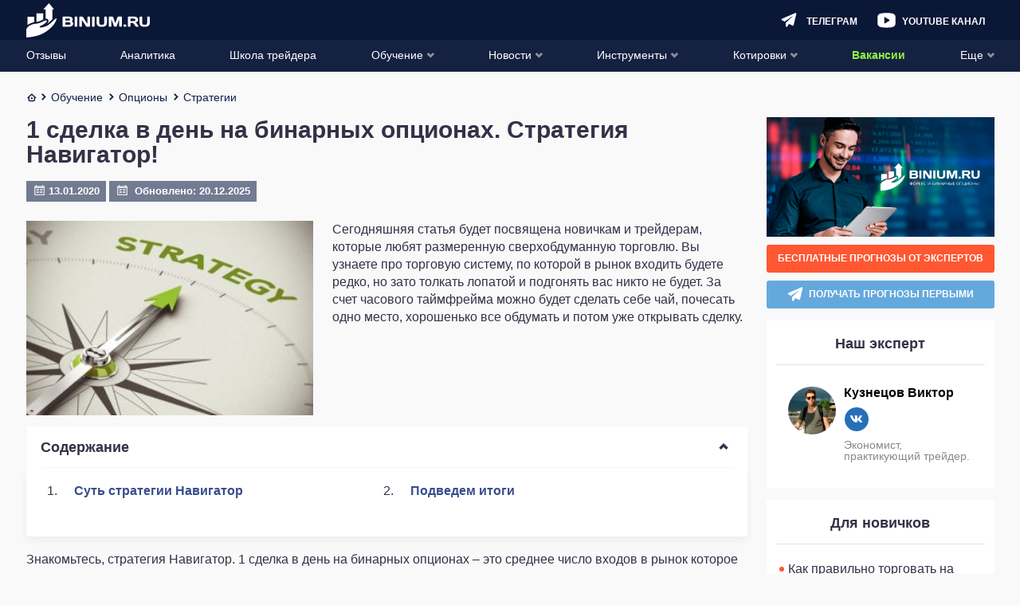

--- FILE ---
content_type: text/html; charset=UTF-8
request_url: https://binium.ru/1-sdelka-v-den-na-binarnyh-optsionah/
body_size: 43879
content:
<!DOCTYPE html>
<html lang="ru-RU"
	prefix="og: https://ogp.me/ns#" >
<head>
	<meta charset="UTF-8">
	<meta http-equiv="X-UA-Compatible" content="IE=edge" />
	<meta name="viewport" content="width=device-width, initial-scale=1, maximum-scale=1.0,user-scalable=0" />
									    
            		            		                	    						<script>
				window.dataLayer = window.dataLayer || [];
				window.dataLayer.push({
					'event':'pageType',
					'eventCategory':'Statiy',
					'eventAction':'List',
					'pageCategory':'Статьи',
					'pageName':'1 сделка в день на бинарных опционах. Стратегия Навигатор!'
				});
			</script>
				
	<link rel="preload" href="https://binium.ru/wp-content/themes/binium/fonts/fontello/fontello.woff2" as="font" type="font/woff2" crossorigin>

	<!--[if lt IE 9]>
		<script src="//html5shiv.googlecode.com/svn/trunk/html5.js"></script>
	<![endif]-->

	
		<style>@font-face { font-family: 'fontello'; src: url('https://binium.ru/wp-content/themes/binium/fonts/fontello/fontello.eot'); src: url('https://binium.ru/wp-content/themes/binium/fonts/fontello/fontello.eot#iefix') format('embedded-opentype'),url('https://binium.ru/wp-content/themes/binium/fonts/fontello/fontello.woff2') format('woff2'),url('https://binium.ru/wp-content/themes/binium/fonts/fontello/fontello.woff') format('woff'),url('https://binium.ru/wp-content/themes/binium/fonts/fontello/fontello.ttf') format('truetype'),url('https://binium.ru/wp-content/themes/binium/fonts/fontello/fontello.svg#fontello') format('svg'); font-weight: normal; font-style: normal; font-display: swap;}[class^="fa-"]:before,[class*=" fa-"]:before { font-family: "fontello"; font-style: normal; font-weight: normal; speak: never; display: inline-block; text-decoration: inherit; width: 1em; margin-right: .2em; text-align: center; font-variant: normal; text-transform: none; line-height: 1em; margin-left: .2em; -webkit-font-smoothing: antialiased; -moz-osx-font-smoothing: grayscale;}.fa-arrow-right:before { content: '\e800'; }.fa-arrow-up:before { content: '\e801'; }.fa-thin-arrow:before { content: '\e802'; }.fa-check:before { content: '\e803'; }.fa-close:before { content: '\e804'; }.fa-comments:before { content: '\e805'; }.fa-facebook:before { content: '\e806'; }.fa-gift:before { content: '\e807'; }.fa-home:before { content: '\e808'; }.fa-email:before { content: '\e809'; }.fa-menu:before { content: '\e80a'; }.fa-ok:before { content: '\e80b'; }.fa-search:before { content: '\e80c'; }.fa-viber:before { content: '\e80d'; }.fa-youtube:before { content: '\e80e'; }.fa-ios:before { content: '\e80f'; }.fa-telegram:before { content: '\e810'; }.fa-twitter:before { content: '\e811'; }.fa-user:before { content: '\e812'; }.fa-vk:before { content: '\e813'; }.fa-down-open:before { content: '\e814'; }.fa-left-open:before { content: '\e815'; }.fa-right-open:before { content: '\e816'; }.fa-up-open:before { content: '\e817'; }.fa-arrow-down:before { content: '\e818'; }.fa-arrow-left:before { content: '\e819'; }.fa-wallet:before { content: '\e81a'; }.fa-bank:before { content: '\e81b'; }.fa-arrow-force:before { content: '\e81c'; }.fa-interface:before { content: '\e81d'; }.fa-comment-round:before { content: '\e81e'; }.fa-setup:before { content: '\e81f'; }.fa-forbidden:before { content: '\e820'; }.fa-settings:before { content: '\e821'; }.fa-calendar:before { content: '\e822'; }.fa-star-full:before { content: '\e823'; }.fa-macos:before,.fa-apple:before { content: '\e824'; }.fa-android:before { content: '\e825'; }.fa-web:before { content: '\e826'; }.fa-setup-vertical:before { content: '\e827'; }.fa-binnar:before { content: '\e828'; }.fa-list:before { content: '\e829'; }.fa-star-empty:before { content: '\e82a'; }.fa-mail:before { content: '\e82b'; }.fa-whatsapp:before { content: '\e82c'; }.fa-linux:before,.fa-pc:before { content: '\e82d'; }.fa-mobile:before { content: '\f10b'; }.fa-star-half:before { content: '\f123'; }.fa-calculator:before { content: '\f1ec'; }.fa-windows:before,.fa-windows-mobile:before { content: '\e856'; }.fa-instagram:before { content: ''; width: 15px; height: 15px; display: block; position: absolute; background-image: url("/wp-content/themes/binium/img/instagram.png"); left: 50%; top: 50%; transform: translateX(-50%) translateY(-50%); margin: 0; background-size: contain;}.fa-instagram { position: relative;} 
html,body,div,span,applet,object,iframe,h1,h2,h3,h4,h5,h6,p,blockquote,pre,a,abbr,acronym,address,big,cite,code,del,dfn,em,img,ins,kbd,q,s,samp,small,strike,strong,sub,sup,tt,var,b,u,i,center,dl,dt,dd,ol,ul,li,fieldset,form,label,legend,table,caption,tbody,tfoot,thead,tr,th,td,article,aside,canvas,details,embed,figure,figcaption,footer,header,hgroup,menu,nav,output,ruby,section,summary,time,mark,audio,video { margin: 0; padding: 0; border: 0; font-size: 100%; font: inherit; vertical-align: baseline;}article,aside,details,figcaption,figure,footer,header,hgroup,menu,nav,section { display: block;}body { line-height: 1;}ol,ul { list-style: none;}blockquote,q { quotes: none;}blockquote:before,blockquote:after,q:before,q:after { content: none;}table { border-collapse: collapse; border-spacing: 0;}a { text-decoration: none;}a:active,a:focus,a:hover { transition: 0.3s; transition-property: all; text-decoration: none;}* { box-sizing: border-box;}input { border: none;}select { outline: none; border: none;}html,body { margin: 0; padding: 0; max-width: 100%; height: 100%;}body { font-family: -apple-system,BlinkMacSystemFont,Roboto,"Helvetica Neue",Helvetica,Arial,sans-serif; font-weight: 400; color: #000; font-size: 14px; background-color: #F9F9FA;}body.menu-active { max-height: 100%; overflow: hidden;}a { color: #FF5732; text-decoration: none;}a:hover { text-decoration: underline;}input,textarea,select,button { font-family: inherit;}select { cursor: pointer;}button { border: none; cursor: pointer; background: transparent; padding: 0; margin: 0; outline: none; -webkit-appearance: none;}button:hover,button:focus { outline: none;}input { -webkit-appearance: none; outline: none;}input:hover,input:focus { -webkit-appearance: none; outline: none;}input[type="text"],input[type="email"],input[type="password"] { -webkit-appearance: none; width: 100%; height: 32px; border: 1px solid #000; padding: 5px 10px;}textarea { resize: none; width: 100%;}iframe { border: 0}embed,iframe { display: block; margin-left: auto; margin-right: auto} img { max-width: 100%; height: auto;}.error404 { display: flex; flex-direction: column; justify-content: space-between;}.wrapper { max-width: 1215px; margin: 0 auto; width: calc(100% - 24px);}.single-brokers > .wrapper { width: 100%;}.sidebar { margin: 0 -12px;}.single-brokers .sidebar { margin: 0;}.btn-wrapper { text-align: center; width: 100%;}.btn { display: inline-block; background: #D4D4DD; font-style: normal; font-weight: bold; font-size: 16px; line-height: 19px; text-align: center; text-transform: uppercase; color: #FFFFFF; padding: 12px 5px; border-radius: 3px;}.btn-orange { background: #FF5732; box-shadow: 0px 4px 5px rgba(255,87,50,0.5); border-radius: 3px;}.btn-orange:hover { background: #FF7253; text-decoration: none;}.btn-orange:active { background: #FF5732;}.btn-green { background: #6BCC1E; box-shadow: 0px 4px 5px rgba(144,241,67,0.5); border-radius: 3px;}.btn-green:hover { background: #7EE72A; text-decoration: none;}.btn-green:active { background: #6BCC1E;} .btn-transparent { background: transparent; border: 1px solid #FFFFFF; filter: drop-shadow(0px 4px 20px rgba(144,241,67,0.2)); border-radius: 3px;}.btn-transparent:hover { text-decoration: none;}.btn-transparent:active {}.alignleft { text-align: left; margin: 0 auto; display: block;}.alignnone { text-align: center; margin: 0 auto; display: block;}.aligncenter { text-align: center; margin: 0 auto; display: block;}.alignright { text-align: right; margin: 0 auto; display: block;} @media screen and (min-width: 768px) { .sidebar { margin: 0; }}@media screen and (min-width: 980px) { .btn { padding: 12px 15px; } .wrapper:after { clear: both; content: ''; display: block; } .single-brokers > .wrapper { width: calc(100% - 24px); } .main { float: left; width: calc(100% - 286px - 24px); } .main.main_full { float: none; width: 100%; } .sidebar { width: 286px; float: right; padding: 0; margin: 0; }} .test-data div { margin-bottom: 15px !important;} .breadcrumb .wrapper > span { margin-top: 3px; }.breadcrumb .wrapper > span .fa-home { position: relative; top: -1px;}.widget-expert__item { display: flex; padding: 15px 0; margin: 0 15px;}.widget-expert__item-poster { flex-shrink: 0; margin-right: 10px;}.widget-expert__item-poster-link { display: flex; align-items: center; justify-content: center; width: 60px; height: 60px; border-radius: 50%; overflow: hidden;}.widget-expert__item-poster-link > img { display: block; max-width: 100%; max-height: 100%; object-fit: contain;}.widget-expert__item-info { display: flex; flex-direction: column; justify-content: center;}.widget-expert__item-title { color: #000000; font-weight: bold; font-size: 16px;}.widget-expert__item-social { display: flex; align-items: center; margin: 10px -4px 0;}.widget-expert__item-social-item { display: flex; align-items: center; justify-content: center; width: 20px; height: 20px; margin: 0 4px; font-size: 8px; line-height: 28px; color: #fff; background-color: #276fb9; border-radius: 50%;}.author-social { display: flex;}.author-socials { margin: 0 auto;} .author-social-item { display: flex; align-items: center; justify-content: center; width: 30px; height: 30px; margin: 0 5px; font-size: 20px; line-height: 28px; color: #fff; background-color: #276fb9; border-radius: 50%;}.author-social-item img { width: 15px !important; height: 15px !important;}.widget-expert__item-description { margin-top: 10px; font-size: 14px; line-height: 14px; color: #888888;}.sidebar-widget--expert { order: 2;}.sidebar-widget--expert .sidebar-widget__title { margin-bottom: 12px;}
.progress-b,.progress-b:before { display: block; overflow: hidden; z-index: 1001; height: 4px; width: 100%; margin: 0;}.progress-b.hidden { display: none;}.progress-b { background-color: #ffb3a3; display: -webkit-flex; display: flex;}.progress-b:before { background-color: #FF5732; content: ''; -webkit-animation: running-progress 2s cubic-bezier(0.4,0,0.2,1) infinite; animation: running-progress 2s cubic-bezier(0.4,0,0.2,1) infinite;}@-webkit-keyframes running-progress { 0% { margin-left: 0px; margin-right: 100%; } 50% { margin-left: 25%; margin-right: 0%; } 100% { margin-left: 100%; margin-right: 0; }}@keyframes running-progress { 0% { margin-left: 0px; margin-right: 100%; } 50% { margin-left: 25%; margin-right: 0%; } 100% { margin-left: 100%; margin-right: 0; }}
body { padding-top: 71px; -ms-text-size-adjust: 100%; -moz-text-size-adjust: 100%; -webkit-text-size-adjust: 100%;}body.single-brokers { padding-top: 50px;}body.home { padding-top: 50px;}#wpadminbar { position: fixed !important;} .header { background: #0B1737; height: auto; position: fixed; top: 0; width: 100%; z-index: 999; left: 0;}.admin-bar .header { top: 46px;}.header .wrapper { display: flex; align-items: center; height: 50px; justify-content: flex-end; position: relative; overflow: visible; width: calc(100% - 24px); margin: 0 auto; z-index: 5;}.single-brokers .header .wrapper { border-bottom: 1px solid rgba(237,240,243,0.3);}.home .header .wrapper { border-bottom: 1px solid rgba(237,240,243,0.3);}.admin-bar .header-navigation { top: 96px;}.header-navigation { display: none; position: fixed; top: 51px; left: 0; width: 100%; bottom: 0; overflow-x: auto; background: #131E3E; box-shadow: 0px 4px 20px rgba(11,23,55,0.5);}.header-navigation.active { display: block;}.header-navigation ul { text-align: left; padding: 0 15px;}.header-navigation .sub-menu { display: none; padding: 0;}.header-navigation li { position: relative;}.header-navigation li:last-child { margin-right: 0;}.header-navigation li.current-menu-ancestor > a span,.header-navigation li.current-menu-parent > a span,.header-navigation li.current-menu-item > a span,.header-navigation li:hover > a span { border-bottom: 2px solid #FF5732;}.header-navigation a { font-style: normal; font-weight: normal; font-size: 18px; line-height: 24px; text-transform: uppercase; color: #FFFFFF; display: block; border-bottom: 1px solid rgba(71,86,124,0.4);}.header-navigation .sub-menu a { text-transform: none; font-size: 14px; line-height: 16px;}.header-navigation .sub-menu { padding-left: 20px;}.header-navigation .sub-menu a > span { padding: 14px 0;}.header-navigation a > span { padding: 11px 0 9px; display: inline-block; border-bottom: 2px solid transparent;}.header-navigation a i { display: none; float: right; font-size: 15px; margin: 11px -1px 0 0;}.header-navigation .menu-item-has-children > a i.fa-down-open { display: inline-block;}.header-navigation li.current-menu-ancestor > a i.fa-down-open,.header-navigation li.current-menu-parent > a i.fa-down-open,.header-navigation li.current-menu-item > a i.fa-down-open { display: none;}.header-navigation li.current-menu-ancestor.menu-item-has-children > a i.fa-up-open,.header-navigation li.current-menu-parent.menu-item-has-children > a i.fa-up-open,.header-navigation li.current-menu-item.menu-item-has-children > a i.fa-up-open { display: inline-block;}.header-navigation li.current-menu-ancestor > .sub-menu,.header-navigation li.current-menu-parent > .sub-menu,.header-navigation li.current-menu-item > .sub-menu { display: block;} .header-search { height: 32px; display: flex;} .header-search__form { display: none; flex: 1;}.header-search-form-open .header-search { flex: 1; padding: 0 0 0 20px;}.header-search-form-open .header-search__toggle { order: 2; background-image: url("data:image/svg+xml;charset=UTF-8,%3csvg style='enable-background:new 0 0 24 24' viewBox='0 0 24 24' xml:space='preserve' xmlns='http://www.w3.org/2000/svg'%3e%3cpath fill='%23FFFFFF' d='m14.8 12 3.6-3.6c.8-.8.8-2 0-2.8-.8-.8-2-.8-2.8 0L12 9.2 8.4 5.6c-.8-.8-2-.8-2.8 0-.8.8-.8 2 0 2.8L9.2 12l-3.6 3.6c-.8.8-.8 2 0 2.8.4.4.9.6 1.4.6s1-.2 1.4-.6l3.6-3.6 3.6 3.6c.4.4.9.6 1.4.6s1-.2 1.4-.6c.8-.8.8-2 0-2.8L14.8 12z'/%3e%3c/svg%3e");}.header-search-form-open .header-search__toggle:hover { background-image: url("data:image/svg+xml;charset=UTF-8,%3csvg style='enable-background:new 0 0 24 24' viewBox='0 0 24 24' xml:space='preserve' xmlns='http://www.w3.org/2000/svg'%3e%3cpath fill='%23FF5732' d='m14.8 12 3.6-3.6c.8-.8.8-2 0-2.8-.8-.8-2-.8-2.8 0L12 9.2 8.4 5.6c-.8-.8-2-.8-2.8 0-.8.8-.8 2 0 2.8L9.2 12l-3.6 3.6c-.8.8-.8 2 0 2.8.4.4.9.6 1.4.6s1-.2 1.4-.6l3.6-3.6 3.6 3.6c.4.4.9.6 1.4.6s1-.2 1.4-.6c.8-.8.8-2 0-2.8L14.8 12z'/%3e%3c/svg%3e");}.header-search-form-open .header-search__form { display: flex;}.header-search-form-open .header-menu-youtube,.header-search-form-open .header-menu-telegram,.header-search-form-open .open-auth,.header-search-form-open .header-menu-calculator,.header-search-form-open .header-logo { display: none;} .header-search__form.active { display: flex;}input[type="text"].header-search__text:-internal-autofill-selected,input[type="text"].header-search__text { border: 0; color: #fff; height: 27px; line-height: 27px; padding: 0; background-color: transparent; outline: none; font-size: 12px; border-bottom: 1px solid #333F5F;}input[type="text"].header-search__text:focus { outline: none;}input[type="text"].header-search__text::-webkit-input-placeholder {  color: #fff;}input[type="text"].header-search__text:-ms-input-placeholder {  color: #fff;}input[type="text"].header-search__text::-moz-placeholder {  color: #fff; opacity: 1;}input[type="text"].header-search__text:-moz-placeholder {  color: #fff; opacity: 1;} .header-burger { width: 16px; height: 50px; flex: none; align-items: center; display: flex; justify-content: center; background-image: url("data:image/svg+xml;charset=UTF-8,%3csvg width='16' height='16' fill='none' xmlns='http://www.w3.org/2000/svg'%3e%3crect width='16' height='2' rx='1' fill='%2390F143'/%3e%3crect y='7' width='11' height='2' rx='1' fill='%2390F143'/%3e%3crect y='14' width='16' height='2' rx='1' fill='%2390F143'/%3e%3c/svg%3e"); background-position: center; background-repeat: no-repeat; transition: 0.2s; margin: 0 auto 0 0;}.header-burger:hover { background-image: url("data:image/svg+xml;charset=UTF-8,%3csvg width='16' height='16' fill='none' xmlns='http://www.w3.org/2000/svg'%3e%3crect width='16' height='2' rx='1' fill='%23FF5732'/%3e%3crect y='7' width='11' height='2' rx='1' fill='%23FF5732'/%3e%3crect y='14' width='16' height='2' rx='1' fill='%23FF5732'/%3e%3c/svg%3e");}.header-burger.active { background-image: none;}.header-burger .header-burger__menu { display: block; color: #fff; font-size: 16px;}.header-burger.active .header-burger__menu { display: none;}.header-burger .header-burger__close { display: none; color: #fff;}.header-burger.active .header-burger__close { display: block;} .header-logo { text-align: center; padding: 3px 10px 0; margin: 0 auto 0 0;}.header-logo img { max-width: 100%; height: auto;} .header-user { color: #fff; flex: none; align-items: center; display: flex; justify-content: center; font-size: 16px; position: relative; padding: 0 1px 0 0; margin: 0 0 0 10px; height: 32px; width: 32px; background-color: #FF5732; border-radius: 3px; box-shadow: 0px 4px 20px rgba(255,87,50,1); transition: 0.2s;}.header-user:hover { background-color: #ff795b;}.header-search__btn { width: 34px; height: 32px; flex: 0 0 34px; background-image: url("data:image/svg+xml;charset=UTF-8,%3csvg width='17' height='17' fill='none' xmlns='http://www.w3.org/2000/svg'%3e%3cpath d='M7.06 13.872c1.4 0 2.684-.422 3.758-1.132l3.626 3.607c.268.269.613.403.959.403a1.352 1.352 0 0 0 .959-2.302l-3.645-3.627a6.683 6.683 0 0 0 1.132-3.76c.02-3.76-3.03-6.811-6.79-6.811a6.811 6.811 0 0 0 0 13.622Zm0-10.936a4.13 4.13 0 0 1 4.123 4.125c0 2.264-1.86 4.125-4.124 4.125a4.13 4.13 0 0 1-4.124-4.125A4.118 4.118 0 0 1 7.06 2.936Z' fill='%23fff'/%3e%3c/svg%3e"); background-size: 20px; background-repeat: no-repeat; background-position: center; transition: 0.2s; position: relative; z-index: 6; background-color: transparent; cursor: pointer;} .header-menu-calculator { background-image: url("data:image/svg+xml;charset=UTF-8,%3csvg width='19' height='19' fill='none' xmlns='http://www.w3.org/2000/svg'%3e%3cpath d='M11.797.317H7.203c-3.789 0-6.89 3.1-6.89 6.889v4.591c0 3.789 3.101 6.89 6.89 6.89h4.591c3.788 0 6.89-3.101 6.89-6.89V7.203c0-3.789-3.098-6.886-6.887-6.886ZM6 15.37h-.612a2.459 2.459 0 0 1-2.45-2.45 2.459 2.459 0 0 1 2.45-2.451h.612a2.459 2.459 0 0 1 2.45 2.45A2.459 2.459 0 0 1 6 15.37Zm0-6.839h-.612a2.459 2.459 0 0 1-2.45-2.45 2.459 2.459 0 0 1 2.45-2.45h.612a2.459 2.459 0 0 1 2.45 2.45A2.459 2.459 0 0 1 6 8.53Zm10.068 4.389a2.459 2.459 0 0 1-2.45 2.45h-.613a2.459 2.459 0 0 1-2.45-2.45V6.08a2.459 2.459 0 0 1 2.45-2.45h.612a2.459 2.459 0 0 1 2.45 2.45v6.84Z' fill='%23fff'/%3e%3cpath d='M6.665 5.43H6.34v-.325a.654.654 0 0 0-.65-.65.654.654 0 0 0-.65.65v.326h-.322a.654.654 0 0 0-.65.65c0 .356.294.65.65.65h.325v.325c0 .356.294.65.65.65.357 0 .65-.294.65-.65v-.325h.326c.356 0 .65-.294.65-.65a.657.657 0 0 0-.654-.65ZM14.282 9.781h-1.95a.654.654 0 0 0-.65.65c0 .357.293.65.65.65h1.95c.357 0 .65-.293.65-.65 0-.356-.29-.65-.65-.65ZM6.665 12.27H4.718a.654.654 0 0 0-.65.65c0 .356.294.65.65.65h1.95c.357 0 .65-.294.65-.65a.656.656 0 0 0-.653-.65ZM14.282 7.919h-1.95a.654.654 0 0 0-.65.65c0 .356.293.65.65.65h1.95a.65.65 0 1 0 0-1.3Z' fill='%23fff'/%3e%3c/svg%3e"); background-position: center; width: 34px; flex: 0 0 34px; height: 32px; background-repeat: no-repeat; background-size: 20px; transition: 0.2s; display: none;}.header-menu-telegram { background-image: url("data:image/svg+xml;charset=UTF-8,%3csvg width='17' height='15' fill='none' xmlns='http://www.w3.org/2000/svg'%3e%3cpath d='M16.393 1.314 13.51 12.865c-.136.544-.764.825-1.279.566l-3.648-1.83-1.725 2.742c-.47.748-1.658.424-1.658-.45v-3.056c0-.236.102-.461.277-.626l7.11-6.595c-.005-.082-.095-.153-.186-.093L3.915 9.26l-2.85-1.428a.857.857 0 0 1 .05-1.567L15.172.314c.673-.286 1.397.302 1.221 1Z' fill='%23fff'/%3e%3c/svg%3e"); background-position: center; width: 34px; flex: 0 0 34px; height: 32px; background-repeat: no-repeat; background-size: 20px; transition: 0.2s;}.header-menu-youtube { background-image: url("data:image/svg+xml;charset=UTF-8,%3csvg width='19' height='15' fill='none' xmlns='http://www.w3.org/2000/svg'%3e%3cpath d='M14.785 1.342a32.041 32.041 0 0 0-10.605 0C2.173 1.766.92 3.074.92 4.78v6.064c0 1.732 1.253 3.023 3.295 3.464 1.746.297 3.514.448 5.285.451 1.776 0 3.55-.148 5.302-.442 1.991-.381 3.278-1.732 3.278-3.465V4.79c0-1.723-1.287-3.075-3.295-3.447ZM12.297 8.22l-4.29 2.599a.409.409 0 0 1-.223.06.487.487 0 0 1-.215-.052.452.452 0 0 1-.214-.398V5.232a.451.451 0 0 1 .214-.382.46.46 0 0 1 .438 0l4.29 2.6a.443.443 0 0 1 0 .744v.026Z' fill='%23fff'/%3e%3c/svg%3e"); background-repeat: no-repeat; background-position: center; height: 32px; width: 34px; flex: 0 0 34px; background-size: 25px; display: none; margin: 0 6px;}.header-menu-youtube:hover { background-image: url("data:image/svg+xml;charset=UTF-8,%3csvg width='19' height='15' fill='none' xmlns='http://www.w3.org/2000/svg'%3e%3cpath d='M14.785 1.342a32.041 32.041 0 0 0-10.605 0C2.173 1.766.92 3.074.92 4.78v6.064c0 1.732 1.253 3.023 3.295 3.464 1.746.297 3.514.448 5.285.451 1.776 0 3.55-.148 5.302-.442 1.991-.381 3.278-1.732 3.278-3.465V4.79c0-1.723-1.287-3.075-3.295-3.447ZM12.297 8.22l-4.29 2.599a.409.409 0 0 1-.223.06.487.487 0 0 1-.215-.052.452.452 0 0 1-.214-.398V5.232a.451.451 0 0 1 .214-.382.46.46 0 0 1 .438 0l4.29 2.6a.443.443 0 0 1 0 .744v.026Z' fill='%23FF5732'/%3e%3c/svg%3e");}.header-menu-calculator:hover { background-image: url("data:image/svg+xml;charset=UTF-8,%3csvg width='19' height='19' fill='none' xmlns='http://www.w3.org/2000/svg'%3e%3cpath d='M11.797.317H7.203c-3.789 0-6.89 3.1-6.89 6.889v4.591c0 3.789 3.101 6.89 6.89 6.89h4.591c3.788 0 6.89-3.101 6.89-6.89V7.203c0-3.789-3.098-6.886-6.887-6.886ZM6 15.37h-.612a2.459 2.459 0 0 1-2.45-2.45 2.459 2.459 0 0 1 2.45-2.451h.612a2.459 2.459 0 0 1 2.45 2.45A2.459 2.459 0 0 1 6 15.37Zm0-6.839h-.612a2.459 2.459 0 0 1-2.45-2.45 2.459 2.459 0 0 1 2.45-2.45h.612a2.459 2.459 0 0 1 2.45 2.45A2.459 2.459 0 0 1 6 8.53Zm10.068 4.389a2.459 2.459 0 0 1-2.45 2.45h-.613a2.459 2.459 0 0 1-2.45-2.45V6.08a2.459 2.459 0 0 1 2.45-2.45h.612a2.459 2.459 0 0 1 2.45 2.45v6.84Z' fill='%23FF5732'/%3e%3cpath d='M6.665 5.43H6.34v-.325a.654.654 0 0 0-.65-.65.654.654 0 0 0-.65.65v.326h-.322a.654.654 0 0 0-.65.65c0 .356.294.65.65.65h.325v.325c0 .356.294.65.65.65.357 0 .65-.294.65-.65v-.325h.326c.356 0 .65-.294.65-.65a.657.657 0 0 0-.654-.65ZM14.282 9.781h-1.95a.654.654 0 0 0-.65.65c0 .357.293.65.65.65h1.95c.357 0 .65-.293.65-.65 0-.356-.29-.65-.65-.65ZM6.665 12.27H4.718a.654.654 0 0 0-.65.65c0 .356.294.65.65.65h1.95c.357 0 .65-.294.65-.65a.656.656 0 0 0-.653-.65ZM14.282 7.919h-1.95a.654.654 0 0 0-.65.65c0 .356.293.65.65.65h1.95a.65.65 0 1 0 0-1.3Z' fill='%23FF5732'/%3e%3c/svg%3e");}.header-search__btn:hover { background-image: url("data:image/svg+xml;charset=UTF-8,%3csvg width='17' height='17' fill='none' xmlns='http://www.w3.org/2000/svg'%3e%3cpath d='M7.06 13.872c1.4 0 2.684-.422 3.758-1.132l3.626 3.607c.268.269.613.403.959.403a1.352 1.352 0 0 0 .959-2.302l-3.645-3.627a6.683 6.683 0 0 0 1.132-3.76c.02-3.76-3.03-6.811-6.79-6.811a6.811 6.811 0 0 0 0 13.622Zm0-10.936a4.13 4.13 0 0 1 4.123 4.125c0 2.264-1.86 4.125-4.124 4.125a4.13 4.13 0 0 1-4.124-4.125A4.118 4.118 0 0 1 7.06 2.936Z' fill='%23FF5732'/%3e%3c/svg%3e");}.header-menu-telegram:hover { background-image: url("data:image/svg+xml;charset=UTF-8,%3csvg width='17' height='15' fill='none' xmlns='http://www.w3.org/2000/svg'%3e%3cpath d='M16.393 1.314 13.51 12.865c-.136.544-.764.825-1.279.566l-3.648-1.83-1.725 2.742c-.47.748-1.658.424-1.658-.45v-3.056c0-.236.102-.461.277-.626l7.11-6.595c-.005-.082-.095-.153-.186-.093L3.915 9.26l-2.85-1.428a.857.857 0 0 1 .05-1.567L15.172.314c.673-.286 1.397.302 1.221 1Z' fill='%23FF5732'/%3e%3c/svg%3e");}.header-user__logout { width: 34px; flex: 0 0 34px; height: 32px; background-image: url("data:image/svg+xml;charset=UTF-8,%3csvg width='16' height='15' fill='none' xmlns='http://www.w3.org/2000/svg'%3e%3cpath d='M10.224 9.255a.538.538 0 0 0-.538.538v3.086a.539.539 0 0 1-.538.538H1.614a.539.539 0 0 1-.538-.538V1.614c0-.296.242-.538.538-.538h7.534c.297 0 .538.242.538.538v3.103a.538.538 0 1 0 1.077 0V1.614C10.763.724 10.039 0 9.148 0H1.614C.724 0 0 .724 0 1.614V12.88c0 .89.724 1.615 1.614 1.615h7.534c.89 0 1.615-.724 1.615-1.615V9.793a.538.538 0 0 0-.539-.538ZM16 6.79a.56.56 0 0 0-.01-.1l-.016-.053c-.005-.016-.008-.032-.015-.048-.009-.022-.02-.041-.032-.062-.006-.01-.01-.02-.017-.03a.54.54 0 0 0-.07-.085l-3.092-3.093a.538.538 0 1 0-.761.76l2.175 2.177H4.484a.538.538 0 1 0 0 1.077h9.679l-2.176 2.176a.538.538 0 1 0 .76.76l3.095-3.094.008-.01a.529.529 0 0 0 .06-.072c.009-.014.016-.03.024-.046.008-.015.018-.03.025-.046.007-.02.012-.039.017-.058.005-.014.01-.028.013-.043A.54.54 0 0 0 16 6.793V6.79Z' fill='%23fff'/%3e%3c/svg%3e"); background-position: center; background-repeat: no-repeat; background-size: 18px;} .header-user__logged > span { height: 24px; width: 24px; display: block; cursor: pointer; background-color: #A9B5D4; border-radius: 50%; font-size: 12px; line-height: 24px; text-align: center;}.header-user__submenu { width: 252px; display: none; top: 100%; right: 0; position: absolute; background: linear-gradient(0deg,#1B2747,#1B2747),#131E3E; box-shadow: 0px 4px 20px rgba(11,23,55,0.5); }.header-user__logged:hover .header-user__submenu { display: block;}.header-user__submenu a { font-style: normal; font-weight: bold; font-size: 14px; line-height: 16px; color: #FFFFFF; display: block; padding: 0 16px;}.header-user__submenu a:hover { background: #313C59; text-decoration: none;}.header-user__submenu span { display: block; padding: 16px 0; border-bottom: 1px solid rgba(71,86,124,0.4);}.menu-item.important-item > a { font-weight: 700; color: #90F143;} .open-auth.login { display: none;}.menu-item.new-item > a > span:after { content: 'new'; background-color: #90F143; box-shadow: 0px 4px 5px rgba(144,241,67,0.3); color: #363047; font-weight: 700; padding: 2px; border-radius: 2px; font-size: 12px; margin: 0 0 0 4px; top: -2px; position: relative;}@media(min-width: 375px) { .header-search__btn,.header-menu-telegram,.header-menu-youtube,.header-menu-calculator { display: block; margin: 0 3px; } .header.logged-in .header-menu-youtube,.header.logged-in .header-menu-calculator { display: none; }}@media(min-width: 400px) { .header-logo { position: absolute; left: 25px; } }@media(min-width: 440px) { body:not(.header-search-form-open) .header.logged-in .header-menu-youtube,body:not(.header-search-form-open) .header.logged-in .header-menu-calculator { display: block; }}@media(min-width: 473px) { .header-user__logout { margin: 0 0 0 15px; }}@media(min-width: 585px) { .header-search__form { position: relative; }}@media screen and (min-width: 782px) { .admin-bar .header { top: 32px; } .header-navigation ul { display: flex; padding: 0 10px; flex-direction: column; } .admin-bar .header-navigation { top: 82px; }}@media screen and (min-width: 824px) { .header-menu-youtube,.header-menu-telegram,.header-menu-calculator { padding: 0 0 0 32px; background-position: left center; width: auto; line-height: 32px; margin: 0 12px; text-decoration: none !important; flex: none; } .header-menu-youtube:before,.header-menu-telegram:before,.header-menu-calculator:before { text-transform: uppercase; font-weight: bold; color: #fff; transition: 0.2s; position: relative; top: 1px; font-size: 12px; } .header-menu-calculator:before { content: 'Калькулятор'; } .header-menu-telegram:before { content: 'Телеграм'; } .header-menu-youtube:before { content: 'Youtube канал'; } .header-menu-youtube:hover:before,.header-menu-telegram:hover:before,.header-menu-calculator:hover:before { color: #FF5732; } .header-user__logout,.open-auth.login { display: block; font-weight: bold; text-transform: uppercase; margin: 0 10px 0 20px; color: #FF5732; transition: 0.2s; background-image: none; width: auto; height: auto; font-size: 12px; position: relative; top: 1px; text-decoration: none !important; } .header-user__logout:before { content: 'Выход'; } .open-auth.register { width: auto; flex: none; padding: 0 10px; } .header-user.profile i,.open-auth.register i { display: none; } .header-user.profile { width: auto; padding: 0 10px; } .header-user.profile:before,.open-auth.register:before { font-size: 12px; text-transform: uppercase; font-weight: bold; } .header-user.profile:before { content: 'Профиль'; } .open-auth.register:before { content: 'Регистрация'; } .header-user__logout:hover,.open-auth.login:hover { color: #90F143; } .header-search-form-open .header-logo,.header-search-form-open .open-auth { display: block; } .header-search-form-open .header-search { margin: 0 0 0 135px; }} @media screen and (min-width: 881px) { .open-auth.login { margin: 0 14px 0 30px; }}@media screen and (min-width: 1024px) { .header-search__form { display: flex; } .header-search__toggle { display: none; } .header-search { margin: 0 20px 0 150px; flex: 1; }}@media screen and (min-width: 1118px) { .header { position: absolute; } body { padding-top: 110px; } body.single-brokers { padding-top: 90px; } body.admin-bar.single-brokers { padding-top: 90px; } body.home { padding-top: 71px; } .single-brokers .header .wrapper { border-bottom: 0; } .header-burger { display: none; } .header-logo { position: static; text-align: left; } .header-navigation a > span { padding: 7px 0 3px; } .header-search { margin: 0 20px 0 50px; } .header-logo { width: 130px; padding-left: 0; } .header-navigation { display: block; position: static; top: 0; left: 0; width: 100%; box-shadow: none; overflow-x: visible; background-color: #152141; height: 40px; padding: 0 12px; } .header-navigation__menu { height: 100%; } .header-navigation__menu > ul { flex-direction: row; flex-wrap: wrap; margin: -2px 0 0; z-index: 4; padding: 0; justify-content: space-between; } .header-navigation #menu-verhnee-menyu > li { margin: 0 12px; height: 40px; } .header-navigation #menu-verhnee-menyu > li > a { height: 100%; } .header-navigation #menu-verhnee-menyu > li > a > span { height: 100%; line-height: 25px; } #menu-verhnee-menyu { margin: 0 -12px; } .header-navigation__menu { max-width: 1215px; margin: 0 auto; } .header-navigation li { margin-right: 15px; height: auto; margin-top: 0; } .header-navigation a { border: 0; font-size: 14px; line-height: 1em; text-transform: none; margin-top: 0; white-space: nowrap; } .header-navigation a i { margin: 14px -1px 0 0; } .header-navigation__menu > ul > li > a > i { margin: 11px -5px 0 -2px; opacity: 0.5; } .header-navigation li.current-menu-ancestor.menu-item-has-children > a i.fa-up-open,.header-navigation li.current-menu-parent.menu-item-has-children > a i.fa-up-open,.header-navigation li.current-menu-item.menu-item-has-children > a i.fa-up-open { display: none; } .header-navigation li.current-menu-ancestor .sub-menu,.header-navigation li.current-menu-parent .sub-menu,.header-navigation li.current-menu-item .sub-menu { display: none; } .header-navigation li.menu-item-has-children > a i.fa-down-open { display: inline-block; } .header-navigation .sub-menu li.menu-item-has-children > a i.fa-down-open { transform: rotate(-90deg); } .header-navigation li.current-menu-parent .sub-menu .sub-menu,.header-navigation li.current-menu-item .sub-menu .sub-menu { display: none; } .header-navigation li:hover > .sub-menu { display: block; position: absolute; top: 100%; background: linear-gradient(0deg,#1B2747,#1B2747),#131E3E; box-shadow: 0px 4px 20px rgba(11,23,55,0.5); padding: 5px 0 0; left: 0; min-width: 250px; } .header-navigation li:hover > .sub-menu li { padding: 0 15px; } .header-navigation .sub-menu li:hover > .sub-menu { display: block; position: absolute; width: 100%; box-shadow: none; left: 100%; top: 0; margin-top: -5px; } .header-navigation .menu > li:last-child .sub-menu li:hover > .sub-menu { position: absolute; width: 100%; box-shadow: none; left: auto; right: 100%; top: 0; padding-left: 15px; margin-top: -5px; } .header-navigation .sub-menu a { white-space: nowrap; margin-top: 0; padding: 0; border-bottom: 1px solid rgba(71,86,124,0.4); } .header-navigation .sub-menu li:last-child a { border-bottom: 0; } .header-navigation .sub-menu li { margin-top: 0; margin-right: 0; height: auto; } .header-menu-calculator { order: 0; } #menu-verhnee-menyu > li:nth-last-of-type(2) > .sub-menu,#menu-verhnee-menyu > li:nth-last-of-type(1) > .sub-menu { left: auto; right: 0; } .home .header .wrapper { border-bottom: none; } .menu-item.new-item > a > span:after { top: 0; }} @media screen and (min-width: 1200px) { .header-logo { margin-right: 30px; } .header-logo img { width: 155px; } .header-navigation li { margin-right: 25px; } .header-navigation li:hover { z-index: 5; } .header-search__form { width: 334px; } .header-user.profile:before { content: 'Профиль'; } } .five-stars:after { content: '\e823\e823\e823\e823\e823'; font-family: "fontello";}.four-half-stars:after { content: '\e823\e823\e823\e823\f123'; font-family: "fontello";}.four-stars:after { content: '\e823\e823\e823\e823\e82a'; font-family: "fontello";}.three-half-stars:after { content: '\e823\e823\e823\f123\e82a'; font-family: "fontello";}.three-stars:after { content: '\e823\e823\e823\e82a\e82a'; font-family: "fontello";}.two-half-stars:after { content: '\e823\e823\f123\e82a\e82a'; font-family: "fontello";}.two-stars:after { content: '\e823\e823\e82a\e82a\e82a'; font-family: "fontello";}.one-half-stars:after { content: '\e823\f123\e82a\e82a\e82a'; font-family: "fontello";}.one-stars:after { content: '\e823\e82a\e82a\e82a\e82a'; font-family: "fontello";}.half-stars:after { content: '\f123\e82a\e82a\e82a\e82a'; font-family: "fontello";} .before-five-stars:before { content: '\e823\e823\e823\e823\e823'; font-family: "fontello";}.before-four-half-stars:before { content: '\e823\e823\e823\e823\f123'; font-family: "fontello";}.before-four-stars:before { content: '\e823\e823\e823\e823\e82a'; font-family: "fontello";}.before-three-half-stars:before { content: '\e823\e823\e823\f123\e82a'; font-family: "fontello";}.before-three-stars:before { content: '\e823\e823\e823\e82a\e82a'; font-family: "fontello";}.before-two-half-stars:before { content: '\e823\e823\f123\e82a\e82a'; font-family: "fontello";}.before-two-stars:before { content: '\e823\e823\e82a\e82a\e82a'; font-family: "fontello";}.before-one-half-stars:before { content: '\e823\f123\e82a\e82a\e82a'; font-family: "fontello";}.before-one-stars:before { content: '\e823\e82a\e82a\e82a\e82a'; font-family: "fontello";}.before-half-stars:before { content: '\f123\e82a\e82a\e82a\e82a'; font-family: "fontello";}input#updateuser { background: #6BCC1E; box-sizing: border-box; border-radius: 3px; height: 45px; min-width: 140px; max-width: 200px; font-style: normal; font-weight: bold; font-size: 14px; line-height: 45px; display: block; text-align: center; text-transform: uppercase; color: #FFFFFF; padding: 0 15px; cursor: pointer;}input#updateuser:hover { opacity: 0.9;}
.social-share { display: flex; justify-content: flex-start; margin: 26px 0;}.social-share .social-share-item { background: #4680C2; width: 24px; height: 24px; text-align: center; border-radius: 2px; font-size: 20px; color: #fff; margin: 0 5px; padding: 0; display: flex; align-items: center; justify-content: center;}.social-share .social-share-item_facebook {background: #3B5998;}.social-share .social-share-item_email {background: #458EFC;}.social-share .social-share-item_telegram {background: #64A9DC;}.social-share .social-share-item_twitter {background: #00ACED;}.social-share .social-share-item_whatsapp {background: #25D366;}.social-share .social-share-item_viber {background: #834995;}.social-share .social-share-item_viber i {margin-top: -2px;}.social-share .social-share-item i:before { margin: 0;}.social-share .social-share-item:focus { outline: 0;}.social-share-item_facebook { display: none !important;}
.calculator-btn { width: 100%; height: 40px; background: #243257; border: 1px solid #4F5F89; border-radius: 3px; font-style: normal; font-weight: bold; font-size: 14px; line-height: 16px; display: flex; align-items: center; text-align: center; text-transform: uppercase; color: #fff; justify-content: center;}.calculator-btn i { margin-right: 6px;} .calculator-popup { position: fixed; top: 0; left: 0; height: 100%; width: 100%; z-index: 9999; background: rgba(0,0,0,0.8); display: flex; align-items: flex-start; justify-content: center; max-height: 100%; overflow-x: auto; }.calculator-popup.hidden { display: none; }.calculator-popup__content { width: 100%; max-width: 906px; position: relative;}.calculator-popup__close { position: absolute; right: 9px; z-index: 3; top: 19px; color: #fff;} .calculator { margin: 0 -15px;}.calculator-popup .calculator { margin: 0;}.main-content .calculator .box-title,.calculator .box-title { background: #0B1737; color: #fff;} .box-title .change-currency { color: #fff; font-weight: bold; font-size: 14px; line-height: 22px; margin-left: 10px;}.box-title .change-currency__separator { color: #fff; font-weight: bold; font-size: 14px; line-height: 21px; margin-left: 10px;}.box-title .change-currency:hover,.box-title .change-currency.active { text-decoration: underline; color: #90F143;} .main-content .calculator .box-content,.calculator .box-content { background: #0B1737; color: #fff;} .main-content .calculator .box-title:after,.calculator .box-title:after { border-bottom: 1px solid rgba(238,238,241,0.2);} .calculator-items {}.calculator-item { display: flex; flex-wrap: wrap; margin-bottom: 24px; justify-content: space-between; align-items: center;}.calculator-item:last-child { margin-bottom: 12px;}.calculator-item label.calculator-item__title { font-style: normal; font-weight: normal; font-size: 16px; line-height: 19px; color: #fff; display: flex; align-items: center;}.calculator-item span.calculator-item__value { font-style: normal; font-weight: bold; font-size: 24px; line-height: 28px; color: #90F143;}.calculator-item label.calculator-item__title,.calculator-item span.calculator-item__value { margin-bottom: 10px;} .calculator-item__range { -webkit-appearance: none; width: 100%; height: 4px; outline: none; background: transparent; position: relative; z-index: 2; margin: 1px 0;}.calculator-item__range-fake { margin-top: -7px; height: 4px; width: 100%; background: #28365C; position: relative; z-index: 1;}.calculator-item__range-fake span { height: 4px; width: 100%; background: #A9B5D4; display: block;}.calculator-item__range::-moz-range-progress { background-color: #A9B5D4; }.calculator-item__range::-webkit-slider-thumb { -webkit-appearance: none; appearance: none; width: 25px; height: 25px; border-radius: 50%; background: #A9B5D4; cursor: pointer;}.calculator-item__range::-moz-range-thumb { width: 12px; height: 12px; border-radius: 50%; background: #A9B5D4; cursor: pointer;} .calculator-result { border-top: 1px solid rgba(238,238,241,0.2); padding: 12px 0;}.calculator-result__total {}.calculator-result__total-title { font-style: normal; font-weight: bold; font-size: 18px; line-height: 22px; color: #FFFFFF; margin-bottom: 12px;}.calculator-result__total-value { display: flex; margin-bottom: 16px; justify-content: space-between; align-items: center; flex-wrap: wrap; color: #90F143;}.calculator-result__total-value_danger { color: #FF5732;}.calculator-result__total-value-month {}.calculator-result__total-value-month-amount { font-style: normal; font-weight: bold; font-size: 30px; line-height: 35px; margin-right: 5px;}.calculator-result__total-value-month-currency { font-style: normal; font-weight: normal; font-size: 18px; line-height: 35px;}.calculator-result__total-value-day { font-style: normal; font-weight: normal; font-size: 18px; line-height: 35px;}.calculator-result__total-value-day-amount { font-weight: bold; margin-right: 5px;}.calculator-result__total-value-day-currency {}.calculator-result__total-option { font-style: normal; font-weight: bold; font-size: 18px; line-height: 22px; color: #90F143; margin-bottom: 16px;}.calculator-result__total-option_error {color: #ff5732;}.calculator-result__total-option_danger {color: #FF5732;}.calculator-result__total-option_middle {color: #FEEA3B;} .calculator-result__total-sequence-bets { width: 100%; margin-bottom: 16px; color: #90F143; line-height: 1.5;} .calculator-result__total-sequence-bets-item { display: inline-block; font-size: 18px;} .calculator-result__total-sequence-bets-item-separator { display: inline-block; color: #ffffff; margin-right: 8px; margin-left: 8px; font-size: 18px;} .tooltip { position: relative; display: inline-flex; border-bottom: 1px dotted black; cursor: pointer; width: 18px; height: 18px; background: rgba(255,255,255,0.1); border: 1px solid #C4C4C4; border-radius: 10px; vertical-align: middle; align-items: center; justify-content: center; font-size: 11px; color: #C4C4C4; margin-left: 5px;}.tooltip .tooltiptext { cursor: default; display: none; padding: 12px; background: #5F6F9A; box-shadow: 0px 10px 10px rgba(0,0,0,0.5); border-radius: 4px; font-style: normal; font-weight: normal; font-size: 14px; line-height: 18px; color: #FFFFFF; position: absolute; z-index: 9999; top: 100%; left: 0; width: 190px; margin-top: 7px; margin-left: -80px;}.tooltip:hover .tooltiptext { display: block;}.tooltip .tooltiptext:before { content: ''; display: block; position: absolute; bottom: 100%; left: 83px; width: 0; height: 0; border-style: solid; border-width: 0 5px 5px 5px; border-color: transparent transparent #5f6f9a transparent;} .calculator-broker { border-top: 1px solid rgba(238,238,241,0.2); margin: 0 -12px; padding: 12px 12px 0;}.calculator-broker__title { font-style: normal; font-weight: bold; font-size: 18px; line-height: 22px; text-align: center; color: #FFFFFF; margin-bottom: 12px;}.calculator-broker__actions { display: flex; justify-content: space-between; align-items: center; flex-wrap: wrap;}.calculator-broker__action-register { width: calc(50% - 12px); height: 40px; margin-bottom: 15px; padding: 5px; display: flex; align-items: center; justify-content: center;}.calculator-broker__action-link { width: calc(50% - 12px); height: 40px; margin-bottom: 15px; padding: 5px; display: flex; align-items: center; justify-content: center;}.calculator-broker__actions-bonus { width: 100%; font-style: normal; font-weight: bold; font-size: 14px; line-height: 16px; display: flex; align-items: center; color: #FFFFFF; text-align: center; justify-content: center;}.calculator-broker__actions-bonus img { margin-right: 12px; width: 25px;} .calculator-brokers { border-top: 1px solid rgba(238,238,241,0.2); margin: 25px -12px 0; padding: 37px 12px 0;}.calculator-broker-list { display: flex; justify-content: space-between; align-items: center;}.calculator-broker-item { width: 85px; display: flex; flex-direction: column;}.calculator-broker-item__logo { width: 85px; height: 85px; padding: 3px; background: #FFFFFF; border-radius: 3px; display: block; margin-bottom: 6px;}.calculator-broker-item__logo img { width: 100%; height: 100%; display: block; object-fit: contain;}.calculator-broker-item__btn { background: #FF5732; box-shadow: 0px 4px 20px rgba(255,87,50,0.2); border-radius: 3px; display: flex; justify-content: space-between; align-items: center; font-style: normal; font-weight: bold; font-size: 13px; line-height: 15px; text-transform: uppercase; color: #FFFFFF; height: 30px; justify-content: center; margin-bottom: 3px;}.calculator-broker-item__btn span { display: none;}.calculator-broker-item__view { font-style: normal; font-weight: normal; font-size: 16px; line-height: 19px; display: flex; align-items: center; text-align: center; color: #BBBDC4; justify-content: center;}.calculator-broker-item__view i { font-size: 11px; margin-left: 5px;} @media screen and (min-width: 375px) { .calculator-popup__content { width: calc(100% - 20px); position: relative; margin: 20px auto; } .calculator-result__total { display: flex; justify-content: space-between; align-items: flex-start; flex-wrap: wrap; } .calculator-result__total-title { font-size: 16px; line-height: 24px; } .calculator-result__total-value { display: flex; margin-bottom: 16px; justify-content: flex-start; align-items: flex-start; flex-direction: column; } .calculator-result__total-option { padding-top: 10px; } .tooltip .tooltiptext { width: 235px; }}@media screen and (min-width: 768px) { .calculator-items { display: flex; justify-content: space-between; align-items: center; flex-wrap: wrap; } .calculator-item { width: calc(50% - 18px); } .calculator-result__total-item { width: calc(50% - 18px); } .calculator-result__total-item--sequence-bets { width: 100%; } .calculator-result__total-value-month { margin-right: 10px; } .calculator-result__total-value { align-items: flex-end; flex-direction: row; flex-wrap: wrap; } .calculator-broker__action-register,.calculator-broker__action-link,.calculator-broker__actions-bonus { width: calc(33.33% - 12px); margin: 0; } .calculator-broker__actions_two .calculator-broker__action-register,.calculator-broker__actions_two .calculator-broker__action-link { width: calc(50% - 12px); margin: 0; } .calculator-broker__actions-bonus { order: -1; justify-content: flex-start; } .calculator-broker-item { flex-direction: row; width: calc(33.33% - 9px); align-items: center; } .calculator-broker-item__logo { margin-right: 12px; margin-bottom: 0; flex: none; } .calculator-broker-item__content { flex: 1; } .calculator-broker-item__btn span { display: inline; } .calculator-item__range::-webkit-slider-thumb { width: 12px; height: 12px; }}@media screen and (min-width: 980px) { .calculator { margin: 0; } .calculator-broker-item__btn span { display: none; } .calculator-broker { margin: 0 -18px; padding: 12px 18px 0; } .calculator-brokers { margin: 25px -18px; padding: 37px 18px 0; }}@media screen and (min-width: 1280px) { .calculator-popup__content { margin: 100px auto; } .calculator-item { width: calc(33.33% - 20px); } .calculator-result__total-item:nth-child(1) { width: calc(66.66% - 20px); } .calculator-result__total-item:nth-child(2) { width: calc(33.33% - 20px); } .calculator-broker-item__btn span { display: inline; }}
.video-popup-open { display: block; position: relative; margin: 0 auto;} .video-popup-open:after { content: ""; display: block; position: absolute; top: 50%; left: 50%; width: 60px; height: 43px; margin-top: -21px; margin-left: -30px; background-image: url(/wp-content/themes/binium/img/youtube-play.png); background-repeat: no-repeat; background-position: 0 0; background-size: 60px;} .video-popup-open:hover:after { background-position: 0 -43px;} .video-popup { position: fixed; top: 0; left: 0; height: 100%; width: 100%; z-index: 9999; background: rgba(0,0,0,0.8); display: flex; align-items: flex-start; justify-content: center; max-height: 100%; overflow-x: auto;}.video-popup.hidden { display: none;} .video-popup__content { width: 100%; max-width: 918px; position: relative;} .video-popup__close { position: absolute; right: 10px; z-index: 3; top: 40px; color: #fff; font-size: 20px;}
.g { display: flex; align-items: center; justify-content: center; width: 100%; height: 100%; margin: 0; padding: 0; overflow: hidden; line-height: 1; zoom: 1;} .g > div[class*="a-"] { width: 100%; height: 100%;} .g > div[class*="c-"]:not(.c-1) { display: none;} .g .ar_link { display: block; width: 100%; height: 100%;} .g .ar_image { display: block; width: 100%; height: 100%; object-fit: contain;}.ar-image-groups { position: relative; z-index: 10; width: 100%;}.ar-image-groups .g:nth-of-type(2) { display: none;}.ar-image-groups img { width: 100%;}.ar-image-groups img:not([data-loaded="true"]) { height: 0; max-height: 0; margin: 0 !important}.ar-image__bottom { position: fixed; left: 50%; bottom: 0; width: 100%; max-height: 200px; overflow: hidden; max-width: 1217px; transform: translateX(-50%);}.ar-image__brokers .ar_image { margin: 0 0 15px;}.archive-stock-brokers .ar-image__brokers .ar_image,.page-template-forex_brokers .ar-image__brokers .ar_image,.page-template-brokers .ar-image__brokers .ar_image { margin: 15px 0 0;}.archive-binary .sidebar-widget__analytic { order: 0;}.archive-binary .sidebar-widget-brokers { order: 0;}.archive-binary .ar-image__sidebar-mid { order: 2;}.archive-binary .sidebar-widget--expert { order: 3;}.archive-stock-brokers .ar-image__sidebar-mid { order: 2;}.archive-stock-brokers .sidebar-widget--expert { order: 3;}.ar-image-groups__close { position: absolute; width: 22px; height: 22px; background-color: #FF5732; right: 0; top: 0; cursor: pointer; transition: 0.2s;}.ar-image-groups__close:before,.ar-image-groups__close:after { content: ''; position: absolute; display: block; width: 2px; height: 13px; background-color: #fff; left: 10px; top: 4px;}.ar-image-groups__close:after { transform: rotate(-45deg);}.ar-image-groups__close:before { transform: rotate(45deg);}.ar-image-groups__close:hover { background-color: #ff795b;}.ar-image-groups__default img { margin: 0 0 15px;}.ar-image__home-mid img { margin: 0 0 30px;}.ar-image__sidebar-mid { order: 1;}.ar-image-groups.desktop { display: none;}.ar-image-groups.mobile { display: block !important;}@media(min-width: 721px) { .ar-image-groups:not(.ar-no-breakpoints) .g:nth-of-type(1) { display: none; } .ar-image-groups.desktop .g:nth-of-type(1),.ar-image-groups .g:nth-of-type(2) { display: block; } .ar-image-groups.desktop { display: block !important; } .ar-image-groups.mobile { display: none; }}
.breadcrumb { margin-top: -20px;}.single-brokers .breadcrumb { background-color: #0B1737; margin-top: 0;}.breadcrumb .wrapper { padding: 10px 12px; width: 100%;}.breadcrumb a,.breadcrumb span { font-style: normal; font-weight: normal; font-size: 12px; line-height: 15px; color: #132148; display: inline-block; vertical-align: middle;}.breadcrumb a { border-bottom: 1px solid transparent;}.breadcrumb a:hover { border-bottom: 1px solid #132148;}.breadcrumb a.home:hover { border-bottom: 1px solid transparent;}.single-brokers .breadcrumb a,.single-brokers .breadcrumb span { color: #E7E7E7;}.single-brokers .breadcrumb a:hover { border-bottom: 1px solid #E7E7E7;}.breadcrumb i { color: #132148; font-size: 5px; display: inline-block; vertical-align: middle; margin: 0 3px;}.breadcrumb i.fa-home { font-size: 10px; margin: -1px -1px 0 0;}.single-brokers .breadcrumb i { color: #E7E7E7;}@media screen and (min-width: 980px) { .breadcrumb .wrapper { padding: 20px 15px 15px; } .breadcrumb a,.breadcrumb span { font-size: 14px; line-height: 16px; } .breadcrumb i { font-size: 10px; margin: 2px 3px 0; }}@media screen and (min-width: 1110px) { .breadcrumb .wrapper { width: calc(100% - 30px); padding: 20px 0 15px; } .breadcrumb i.fa-home { font-size: 12px; margin: -2px -1px 0 0; } .breadcrumb i.fa-home:before { margin: 0; }}
.sidebar { display: flex; flex-direction: column;}.sidebar-widget { margin-bottom: 15px; background: #fff; padding: 15px;}.sidebar-widget_closed { border-bottom: 0;}.sidebar-widget__title { font-style: normal; font-weight: bold; font-size: 18px; line-height: 22px; color: #363047; border-bottom: 1px solid #DFE3EC; padding-bottom: 15px; margin-bottom: 20px; text-align: center;}.sidebar-widget__tabs { display: flex; align-items: center; border-bottom: 1px solid #DFE3EC; margin-bottom: 20px;}.a-single { order: 3;}.a-single a { display: block;}.sidebar-widget__link img { width: 100%; height: auto; object-fit: contain; object-position: center;}.sidebar-widget__tab { display: inline-block; margin-right: 35px; padding-bottom: 15px; font-style: normal; font-weight: 300; font-size: 18px; line-height: 22px; color: #363047; border-bottom: 2px solid #ffffff; transition: none !important;}.sidebar-widget__tab--active { font-weight: 700; border-bottom: 2px solid #FF5732;}.sidebar-widget__tab--active:hover { text-decoration: none;}.sidebar-widget__tab-content { display: none;}.sidebar-widget__tab-content--active { display: block;}.sidebar-widget__body {}.sidebar-widget__footer { border-top: 1px solid #EBEBEB; text-align: center; padding: 20px 20px 10px; position: relative; background-color: #fff;}.sidebar-widget__footer a { font-weight: 600; font-size: 16px; line-height: 21px; text-decoration-line: underline; color: #000000;}.sidebar-widget__footer a:hover { text-decoration-line: none;} .sidebar-widget.sidebar-widget-forex { padding: 0; background: transparent; margin-left: auto; margin-right: auto; width: 286px;} .sidebar-widget-subscribe { margin: 36px 0 40px; padding: 0 12px; background: transparent;}.sidebar-widget-subscribe .sidebar-widget__title { margin-bottom: 20px; text-align: left;}.sidebar-widget-subscribe .sidebar-widget__body { font-size: 16px; line-height: 22px; color: #363047;}.sidebar-widget-subscribe .sidebar-widget-subscribe__message {}.sidebar-widget-subscribe .sidebar-widget-subscribe__message.error { color: red;}.sidebar-widget-subscribe__form { display: flex; margin: 18px 0; height: 40px; box-sizing: border-box;}.sidebar-widget-subscribe__form input[type="email"] { border-radius: 2px; border: 1px solid #EDF0F3; font-size: 15px; line-height: 22px; background-color: #fff; padding: 9px; height: 40px; outline: none; margin-right: 5px;}.sidebar-widget-subscribe__form input[type="email"]:focus { outline: none;}.sidebar-widget-subscribe__form input[type="submit"] { width: 135px; flex: none; box-shadow: none; font-size: 14px; line-height: 16px; cursor: pointer;}.sidebar-widget-subscribe__form input[type="submit"]:focus { outline: none;}.sidebar-widget-socials { order: 6;}.sidebar-social__body { width: auto; min-width: 100%; margin: -5px; display: flex; justify-content: center !important; flex-wrap: wrap;}.sidebar-social { width: 30px; height: 30px; margin: 5px; background-color: #0b1737; border-radius: 50%; display: flex; justify-content: center; align-items: center; opacity: 0.8; text-decoration: none !important; transition: 0.2s;}.sidebar-social:hover { opacity: 1;}.sidebar-social > i { font-size: 19px; color: #fff; display: flex; align-items: center; justify-content: center;}.sidebar-social > i:before { margin: 0;}.sidebar-social > * { max-width: 16px; max-height: 16px;}.sidebar-widget__analytic { display: flex; flex-direction: column; order: 1; margin: 0 0 10px;}.sidebar-widget__analytic-image { display: block; margin: 0 0 5px;}.sidebar-widget__btn { box-sizing: border-box; border-radius: 3px; height: 35px; font-style: normal; font-weight: bold; font-size: 12px; display: flex; width: 100%; justify-content: center; text-align: center; text-transform: uppercase; color: #FFFFFF; margin: 5px 0; text-decoration: none !important; transition: 0.2s; align-items: center;}.sidebar-widget__btn.orange { background: #FF5732;}.sidebar-widget__btn.orange:hover { background-color: #ff795b;}.sidebar-widget__btn.blue { background-color: #64A9DC;}.sidebar-widget__btn.blue:hover { background-color: #75c4ff;}.sidebar-widget__btn.telegram:before { content: ''; background-image: url("data:image/svg+xml;charset=UTF-8,%3csvg width='17' height='15' fill='none' xmlns='http://www.w3.org/2000/svg'%3e%3cpath d='M16.393 1.314 13.51 12.865c-.136.544-.764.825-1.279.566l-3.648-1.83-1.725 2.742c-.47.748-1.658.424-1.658-.45v-3.056c0-.236.102-.461.277-.626l7.11-6.595c-.005-.082-.095-.153-.186-.093L3.915 9.26l-2.85-1.428a.857.857 0 0 1 .05-1.567L15.172.314c.673-.286 1.397.302 1.221 1Z' fill='%23fff'/%3e%3c/svg%3e"); background-position: center; width: 20px; flex: 0 0 20px; height: 20px; background-repeat: no-repeat; background-size: 20px; margin: 0 7px 0 0;}@media screen and (min-width: 980px) { .sidebar-widget { padding: 18px 12px; } .sidebar-widget.sidebar-widget-forex { padding: 0; background: transparent; } .sidebar-widget-subscribe { padding: 0; background: transparent; } .sidebar-widget__title { margin-bottom: 30px; } .sidebar-widget__footer { padding: 20px 20px 0px; }}  .sidebar-widget-brokers { order: 1;}  .sidebar-widget-forex-brokers { order: 2;}  .sidebar-widget-video { order: -1;} @media (min-width: 980px) { .sidebar-widget-video { order: 3; }}  .sidebar-widget-posts-new { order: 4;} .sidebar-widget-posts-new .sidebar-widget__title { margin-bottom: 20px;}.sidebar-widget-posts-new ul { font-weight: 400; font-size: 16px; line-height: 22px; margin: 0 0 20px; padding: 0 0 0 15px;}.sidebar-widget-posts-new ul li { margin-bottom: 6px; position: relative; color: #363047;}.sidebar-widget-posts-new ul li a { color: #363047; text-decoration: underline;}.sidebar-widget-posts-new ul li a:hover { text-decoration: none;}.sidebar-widget-posts-new ul li::before { content: ''; display: inline-block; height: 6px; width: 6px; background: #FF5732; border-radius: 50%; margin: 8px 5px 0 -11px; vertical-align: top;}  .sidebar-widget-forex { order: 5;}  .sidebar-widget-posts { order: 6;} .sidebar-widget-posts__item { display: flex; align-items: flex-start;} .sidebar-widget-posts__item:not(:last-child) { margin-bottom: 25px;} .sidebar-widget-posts__item-image { flex-shrink: 0; max-width: 90px; margin-right: 12px; border-radius: 4px; overflow: hidden;} .sidebar-widget-posts__item-image img { display: block;} .sidebar-widget-posts__item-body { margin-top: -3px;} .sidebar-widget-posts__item-title { font-size: 16px; line-height: 20px;} .sidebar-widget-posts__item-link { color: #363047;} .sidebar-widget-posts__item-meta { display: flex; align-items: center; margin-top: 5px;} .sidebar-widget-posts__item-date { margin-right: 12px; line-height: 22px;} .sidebar-widget-posts__item-date-icon { font-size: 16px; color: #C4C4C4;} .sidebar-widget-posts__item-date-text { color: #84878E; font-size: 12px; font-weight: 400;} .sidebar-widget-posts__item-comments { line-height: 22px;} .sidebar-widget-posts__item-comments-icon { font-size: 16px; color: #FF5732;} .sidebar-widget-posts__item-comments-text { color: #363047; font-size: 12px;} .sidebar-widget-subscribe { order: 7;}
.widget-brokers__item { display: flex; justify-content: space-between; align-items: flex-start; margin-bottom: 30px;}.widget-brokers__item:last-child { border-bottom: 0;} .widget-brokers__left { width: 80px; height: 80px; flex: none; margin-right: 14px;} .widget-brokers__image { width: 100%; height: 100%; background-color: #fff; display: flex; align-items: center; border-radius: 3px; padding: 3px; }.widget-brokers__image img { width: 100%; height: 100%; border-radius: 3px; height: auto; object-fit: contain;}.widget-brokers__right { width: 100%;}.widget-brokers__link { display: flex; align-items: center; margin-bottom: 5px;}.widget-brokers__title { width: 100%;}.widget-brokers__title a { font-style: normal; font-weight: bold; font-size: 18px; line-height: 22px; color: #363047;}.widget-brokers__rating { font-style: normal; font-weight: bold; font-size: 14px; line-height: 16px; color: #fff; width: 27px; height: 15px; flex: none; text-align: center; background: #FF5732; border-radius: 2px;}.widget-brokers__rating i { color: #FF5732; font-size: 8px; vertical-align: middle; margin-top: -4px; display: inline-block;}.widget-brokers__text { font-style: normal; font-weight: 400; font-size: 14px; line-height: 18px; color: #363047; margin-bottom: 5px;}.widget-brokers__text a { color: #363047;} .widget-brokers__buttons { display: flex; justify-content: space-between; align-items: center;}.widget-brokers__buttons a.widget-brokers__register { background: #FF5732; box-sizing: border-box; border-radius: 3px; height: 30px; width: 140px; font-style: normal; font-weight: bold; font-size: 14px; line-height: 30px; display: block; text-align: center; text-transform: uppercase; color: #FFFFFF;}.widget-brokers__buttons a.widget-brokers__register:hover { background: #FF7253; text-decoration: none;}.widget-brokers__buttons a.widget-brokers__view { box-sizing: border-box; font-style: normal; font-weight: normal; font-size: 16px; line-height: 19px; display: block; color: #FF5732;}.widget-brokers__buttons a.widget-brokers__view i { font-size: 12px; display: none;}@media screen and (min-width: 375px) { .widget-brokers__buttons a.widget-brokers__view i { display: inline; }}@media screen and (min-width: 768px) { .sidebar-widget__body { display: flex; flex-wrap: wrap; justify-content: space-between; } .widget-brokers__item { flex-direction: column; width: 232px; margin-bottom: 32px; } .widget-brokers__left { margin-bottom: 12px; } .widget-brokers__title { width: auto; margin-right: 5px; } .widget-brokers__buttons a.widget-brokers__view i { display: none; } .widget-brokers__buttons { justify-content: flex-start; } .widget-brokers__buttons a.widget-brokers__register { margin-right: 10px; } .sidebar-widget-brokers__single-footer .widget-brokers__item { width: auto; } .sidebar-widget-brokers__single-footer .sidebar-widget__body:after { display: none; }}@media screen and (min-width: 980px) { .sidebar-widget-brokers:not(.sidebar-widget-brokers__single-footer) .widget-brokers__item { flex-direction: row; width: 100%; margin-bottom: 24px; } .sidebar-widget-brokers:not(.sidebar-widget-brokers__single-footer) .widget-brokers__left { margin-bottom: 0; margin-right: 14px; } .sidebar-widget-brokers:not(.sidebar-widget-brokers__single-footer) .widget-brokers__title { width: 100%; margin-right: 0; } .sidebar-widget-brokers:not(.sidebar-widget-brokers__single-footer) .widget-brokers__buttons { justify-content: space-between; } .sidebar-widget-brokers:not(.sidebar-widget-brokers__single-footer) .widget-brokers__buttons a.widget-brokers__register { margin-right: 0; } .sidebar-widget-brokers:not(.sidebar-widget-brokers__single-footer) .widget-brokers__buttons a.widget-brokers__view i { display: inline; } .sidebar-widget-brokers:not(.sidebar-widget-brokers__single-footer) .widget-brokers__text { margin-bottom: 5px; } .sidebar-widget-brokers:not(.sidebar-widget-brokers__single-footer) .widget-brokers__buttons a.widget-brokers__register { width: 106px; font-size: 12px; } .sidebar-widget-brokers:not(.sidebar-widget-brokers__single-footer) .widget-brokers__buttons a.widget-brokers__view { font-size: 14px; } .sidebar-widget-brokers:not(.sidebar-widget-brokers__single-footer) .widget-brokers__buttons a.widget-brokers__view i { font-size: 9px; }}
.broker-tabs__wrapper { padding: 0 12px; margin-bottom: 10px;}.broker-tabs { display: flex; max-width: 100%; overflow-x: auto; overflow-y: hidden; border-bottom: 1px solid #DFE3EC;}.broker-tabs a,.broker-tabs span { font-style: normal; font-size: 14px; line-height: 22px; color: #363047; padding: 13px 0; white-space: nowrap; position: relative; z-index: 1; border-bottom: 3px solid transparent; margin-right: 27px;}.broker-tabs a:hover { border-bottom: 3px solid #FF5732; text-decoration: none;}.broker-tabs a.active,.broker-tabs span.active { font-weight: bold; border-bottom: 3px solid #FF5732; z-index: 2;}.section-tabs { display: flex; flex-wrap: unset !important; margin: 0 -5px 20px !important; min-width: 100%; position: relative; overflow: scroll;}.section-tab__item { text-align: center; display: block; height: 26px; line-height: 26px; background-color: #EEEEF1; padding: 0 10px; margin: 5px; font-size: 13px; font-weight: bold; color: #4c4c4c; text-decoration: none !important; white-space: pre;}.section-tab__item.active,.section-tab__item:hover { background-color: #FF7253 !important; color: #fff !important; display: block;}.section-tabs__open { cursor: pointer;}.section-tabs.open { height: auto;}.section-tab__item:nth-child(1),.section-tab__item:nth-child(2),.section-tab__item:nth-child(3),.section-tab__item:nth-child(4),.section-tab__item:nth-child(5),.section-tab__item:nth-child(6),.section-tabs__open,.section-tabs.open .section-tab__item { display: block;}.section-tabs__open { display: none;}@media screen and (min-width: 980px) { .broker-tabs__wrapper { padding: 0; margin-bottom: 18px; } .section-tab__item { display: none; } .section-tabs { overflow: hidden; flex-wrap: wrap !important; } .section-tabs__open { display: block; } .section-tabs.open .section-tabs__open { display: none; }}
.main-content { margin-bottom: 40px;}.main-content .h1,.main-content h1 { font-size: 23px; line-height: 31px;}.main-content .h2,.main-content h2 { font-size: 18px; line-height: 28px;}.main-content .h3,.main-content h3 { font-size: 16px; line-height: 28px;}.main-content .h4,.main-content h4 { font-size: 14px; line-height: 28px;}.main-content .h5,.main-content h5 { font-size: 12px; line-height: 28px;}.main-content .h6,.main-content h6 { font-size: 10px; line-height: 28px;}.main-content .h1,.main-content .h2,.main-content .h3,.main-content .h4,.main-content .h5,.main-content .h6,.main-content h1,.main-content h2,.main-content h3,.main-content h4,.main-content h5,.main-content h6 { font-weight: bold; color: #363047; margin-bottom: 12px;}.main-content p { font-style: normal; font-weight: 400; font-size: 16px; line-height: 22px; color: #363047; margin-bottom: 12px;}.main-content strong { font-style: normal; font-weight: bold;}.main-content p:not(:first-child):last-child { margin-bottom: 0;}.main-content blockquote { font-style: italic; font-size: 15px; line-height: 20px; color: #000000; padding: 18px 18px 1px; background: #efefef; border-left: 5px solid #C4C4C4; margin-bottom: 12px;}.main-content blockquote p { font-style: italic;}.main-content > ol li > a,.main-content > ul li > a,.main-content p > a { font-style: normal; font-weight: normal; font-size: 16px; line-height: 22px; text-decoration: none; border-bottom: 1px solid #276FB9; color: #276FB9;}.main-content > ol li > a:hover,.main-content > ul li > a:hover,.main-content p > a:hover { color: #FF4747; border-bottom: 1px solid #FF4747;}.main-content figure { margin: 0 -10px 35px;}.main-content figure img { max-width: 100%; width: 100%;}.main-content figure figcaption { font-style: italic; font-size: 15px; line-height: 20px; color: #5C5C5C; margin-top: 10px; padding: 0 10px;}.main-content img { max-width: 100%; height: auto;}.main-content iframe { max-width: 100%; height: auto;} .videoWrapper{ position:relative; padding-bottom:56.25%; padding-top:25px; height:0}.videoWrapper iframe{ position:absolute; top:0; left:0; width:100%; height:100%} .main-content .wp-caption { max-width: 100%; height: auto; text-align: center; box-sizing: border-box; margin: 0 auto 25px; position: relative;}.main-content .wp-caption a { position: relative; z-index: 2; display: block;}.main-content .wp-caption img { max-width: 100%; height: auto; width: 100%; display: block; border: 1px solid rgba(238,238,241,.5);}.main-content .wp-caption .wp-caption-text { width: 100%; font-style: italic; font-size: 16px; line-height: 22px; text-align: center; padding: 5px 0 0; z-index: 2;}.main-content .kws__table { display: inline-block; max-width: calc(100% + 24px); overflow-x: auto; overflow-y: hidden; width: calc(100% + 24px); margin: 0 -12px 12px;}.main-content .kws__table:last-child { margin-bottom: 0;}.main-content .kws__table::-webkit-scrollbar-thumb { border: 2px solid white; background-color: #ccc;}.main-content .kws__table::-webkit-scrollbar { -webkit-appearance: none;}.main-content .kws__table::-webkit-scrollbar:horizontal { height: 7px;}.main-content .kws__table::-webkit-scrollbar-thumb { border-radius: 6px; background-color: rgba(0,0,0,.3);}.main-content table { background-color: #FAFAFA; width: 100%; text-align: left; border-collapse: collapse;}.main-content table td,.main-content table th { padding: 10px 15px; vertical-align: middle;}.main-content table tbody td { font-size: 16px; line-height: 22px; color: #363047; border-bottom: 1px solid #EDF0F3; border-right: 1px solid #EDF0F3;}.main-content table tr:nth-child(even) { background: #fff;}.main-content table tbody tr:hover { background: #FAFAFA;}.main-content table thead { background: #0B1737;}.main-content table thead th { font-size: 16px; line-height: 22px; font-weight: bold; color: #FFFFFF; border-right: 1px solid #fff;}.main-content table thead th:first-child { border-left: none;}.main-content table p { margin: 0; padding: 0;}.main-content table caption { margin: 10px 0 0;} .main-content ul { font-size: 16px; line-height: 22px; margin: 0 0 12px; padding: 0 0 0 15px;}.main-content ul li { margin-bottom: 5px; position: relative; color: #363047;}.main-content ul li:last-child { margin-bottom: 0;}.main-content ul li::before { content: ''; display: inline-block; height: 6px; width: 6px; background: #363047; border-radius: 50%; margin: 8px 5px 0 -11px; vertical-align: top;}.main-content ol { font-size: 16px; line-height: 22px; margin: 0 0 12px 10px; padding: 0 0 0 15px; list-style-type: decimal;}.main-content ol li { margin-bottom: 5px; color: #363047;} .main-content ol.contents {}.main-content ol.contents li { margin-bottom: 10px;}.main-content ol.contents li a,.main-content ol.contents li button { font-style: normal; font-weight: bold; font-size: 16px; line-height: 19px; color: #384D8B; padding-left: 17px; display: block; padding-right: 17px; border-bottom: 0; cursor: pointer;}.main-content ol.contents li a:hover,.main-content ol.contents li button:hover { text-decoration: underline;}.main-content ol.contents li button br { display: none;} .main-content .broker-pros-cons { background: #fff; margin-top: -18px; padding: 13px 12px 0;}.main-content .broker-pros-cons__body { display: flex; justify-content: space-between; flex-wrap: wrap;}.main-content .broker-pros-cons__body-col { flex: none; width: 100%; font-size: 15px; line-height: 20px; color: #000000; position: relative; margin-bottom: 32px;}.main-content .broker-pros-cons__body-col:last-child { margin-bottom: 29px;}.main-content .broker-pros-cons__body-title { font-style: normal; font-weight: bold; font-size: 16px; line-height: 28px; color: #363047; margin-bottom: 4px;}.main-content .broker-pros-cons__body-col ul { padding: 0 0 0 23px; margin: 0;}.main-content .broker-pros-cons__body-col ul li { font-style: normal; font-weight: 400; font-size: 16px; line-height: 28px; color: #363047; position: relative; margin-bottom: 0px; text-transform: lowercase;}.main-content .broker-pros-cons__body-col ul li:last-child { margin-bottom: 0;}.main-content .broker-pros-cons__body-col ul li::before { content: ''; display: block; top: 10px; height: 10px; width: 10px; background: url('https://binium.ru/wp-content/themes/binium/img/plus.svg') no-repeat center center transparent; position: absolute; left: -23px; margin: 0;}.main-content .broker-pros-cons__body-col_minus ul li::before { background: url('https://binium.ru/wp-content/themes/binium/img/minus.svg') no-repeat center center transparent;} .faq { margin-bottom: 30px;}.faq__block { background: #F2F8FD; border: 1px solid #E2ECF3;}.faq__block +.faq__block { margin-top: 10px;}.faq__question:before{ content: ''; position: absolute; top: calc(50% - 8px); right: 13px; width: 6px; height: 6px; border-bottom: 2px solid #276FB9; border-left: 2px solid #276FB9; -webkit-transform: rotateZ(-45deg); -ms-transform: rotate(-45deg); transition: all ease .3s; transform: rotateZ(-45deg);}.faq__question.open:before{ transform: rotate(135deg);}.faq__question { padding: 9px 30px 9px 15px; cursor: pointer; position: relative; font-style: normal; font-weight: bold; font-size: 16px; line-height: 24px; color: #1D3755;}.faq__answer { display: none; padding: 15px; background-color: #fff; border-top: solid 1px #e0e0e0; font-style: normal; font-weight: normal; font-size: 16px; line-height: 24px; color: #131313;}.faq__answer_active { display: block;}.faq__answer a{ text-decoration: underline;}.faq__answer a:hover{ text-decoration: none;} .post-anonces { background-color: #EBEBEE; margin-bottom: 25px; padding: 24px; clear: both;}.post-anonces:after { content: ''; clear: both;}.post-anonces__more { font-style: normal; font-weight: bold; font-size: 18px; line-height: 22px; color: #000000; margin-bottom: 10px;}.post-anonces__item { border-bottom: 1px solid #FFFFFF; padding-bottom: 9px; margin-bottom: 9px;}.post-anonces__item:last-child { border-bottom: 0; padding-bottom: 0; margin-bottom: 0;}.post-anonces__item:after { content: ''; clear: both; display: block;}.post-anonces__item img { width: 175px; height: 100px; margin: 0 10px 0 0; display: block; object-fit: cover; float: left;}.post-anonces__item-title { font-style: normal; font-weight: bold; font-size: 16px; line-height: 18px; color: #363047; margin-bottom: 10px;}.post-anonces__item-text { font-style: normal; font-weight: normal; font-size: 16px; line-height: 22px; color: #000000; margin: 10px 0 0;}.post-anonces__item-text p { margin: 0 !important;}.post-anonces__img-link { position: relative; display: inline-block; float: left; width: 175px; height: 100px; overflow: hidden; margin: 0 24px 0 0;}.post-anonces .post-anonces__more { margin-bottom: 20px;}.post-anonces__btn { font-weight: bold; font-size: 16px; display: table; margin: 0 auto;}.post-anonces__img-link:after { content: ''; display: block; bottom: 0; left: 0; position: absolute; width: 100%; height: 120px; background: linear-gradient( 180deg ,rgba(0,0,0,0) 0%,rgba(0,0,0,0.9) 100%);}.post-anonces .articles-item__category { bottom: auto; top: 12px; max-width: 165px; z-index: 1;}.broker-promo { display: flex; flex-wrap: wrap; background: #0B1737; border-radius: 5px; padding: 9px; align-items: center; justify-content: space-between; margin-bottom: 15px;}.broker-promo__image { background: #fff; border-radius: 5px; display: block; width: 62px; height: 62px; padding: 5px; margin-right: 10px;}.broker-promo__image img { width: 100%; height: 100%; object-fit: contain;}.broker-prom__content { display: flex; flex-wrap: wrap; justify-content: space-between; width: calc(100% - 72px);}.broker-prom__head { width: 100%; display: flex; flex-wrap: wrap; justify-content: space-between; }.broker-prom__head-title { margin-bottom: 5px; font-style: normal; font-weight: bold; font-size: 16px; line-height: 21px; color: #FFFFFF; display: none;}.broker-prom__head-rating { font-style: normal; font-weight: bold; font-size: 16px; line-height: 21px; color: #FFFFFF; text-align: center; white-space: nowrap; display: none;}.broker-prom__head-rating i { color: #fff; font-size: 12px;}.broker-prom__head-bonus { margin-bottom: 7px; max-width: 100%; width: 100%;}.broker-prom__head-bonus img { width: 16px; vertical-align: top; margin-right: 4px; margin-top: 2px;}.broker-prom__head-bonus a { display: block; font-style: normal; font-weight: 900; font-size: 14px; line-height: 20px; color: #FFFFFF; white-space: nowrap; overflow: hidden; max-width: 100%; text-overflow: ellipsis;}.broker-prom__action { width: 100%; display: flex; justify-content: space-between; text-transform: uppercase;}.broker-prom__action-link { background: #6BCC1E; box-sizing: border-box; border-radius: 5px; font-style: normal; font-weight: bold; font-size: 12px; color: #FFFFFF; height: 30px; width: 86px; text-align: center; display: flex; align-items: center; justify-content: center; flex: none; margin-right: 9px;}.broker-prom__action-bonus { background: #FF5732; border-radius: 5px; font-style: normal; font-weight: bold; font-size: 12px; color: #FFFFFF; height: 30px; text-align: center; width: 100%; display: flex; align-items: center; justify-content: center;} .top5-broker { margin: 0 -12px;}.top5-broker:before { content: ''; display: block; clear: both; width: 100%;}.top5-broker-list {} .top5-broker-item { display: flex; border-top: 1px solid #EDF0F3; padding: 12px 0; align-items: center; position: relative; min-height: 126px;} .main-content .top5-broker_border .box-title { background: #0B1737; color: #fff;}.main-content .top5-broker_border .box-title:after { display: none;}.main-content .top5-broker_border .box-content { border: 2px solid #0B1737; box-shadow: none;} .main-content .top5-broker_dark .box-title { background: #0B1737; color: #fff;}.main-content .top5-broker_dark .box-content { background: #0B1737; box-shadow: none; color: #fff;}.main-content .top5-broker_dark .box-content p { color: #fff;} .top5-broker-item__left { width: 64px; height: 64px; flex: none; margin-right: 12px; align-self: flex-start;}.top5-broker_dark .top5-broker-item__left { background: #fff; border-radius: 3px;}.top5-broker-item__image { padding: 3px;}.top5-broker-item__image img { height: 100%; width: 100%; object-fit: contain;} .top5-broker-item__right { width: 100%;}.top5-broker-item__link {}.top5-broker-item__link-top { display: flex; margin-bottom: 5px; align-items: center;}.top5-broker-item__title { position: absolute; left: 2px; top: 85px; width: 59px; text-align: center;}.top5-broker-item__title a { font-style: normal; font-weight: bold; font-size: 12px; line-height: 1em; color: #363047;}.top5-broker_dark .top5-broker-item__title a { color: #fff;}.top5-broker-item__title a:hover { text-decoration: underline;}.top5-broker-item__bonus { font-style: normal; font-weight: bold; font-size: 14px; line-height: 21px; color: #363047;}.top5-broker_dark .top5-broker-item__bonus { color: #fff;}.top5-broker-item__bonus a { color: #363047;}.top5-broker_dark .top5-broker-item__bonus a { color: #fff;}.top5-broker-item__bonus a:hover { text-decoration: underline;} .top5-broker-item__link-bottom { display: flex; margin-bottom: 10px;}.stock-broker .top5-broker-item__bonus { font-size: 14px; line-height: 1.2em;}.box-title.closed ~ .broker-details { display: none !important;}.top5-broker-item__rating { font-style: normal; font-weight: normal; font-size: 14px; line-height: 16px; display: flex; align-items: center; color: #363047; margin-right: 18px;}.top5-broker_dark .top5-broker-item__rating { color: #fff;}.top5-broker-item__rating i { color: #FF5732; font-size: 12px; margin-left: -3px;}.top5-broker-item__comments { font-style: normal; font-weight: normal; font-size: 14px; line-height: 16px; display: flex; align-items: center; color: #363047; margin-right: 18px;}.top5-broker_dark .top5-broker-item__comments { color: #fff;}.top5-broker-item__comments i { color: #FF5732; margin-right: 5px;}.top5-broker-item__demo-wallet { font-style: normal; font-weight: normal; font-size: 14px; line-height: 16px; display: flex; align-items: center; color: #6BCC1E;}.top5-broker-item__demo-wallet i { font-size: 10px; margin-right: 5px;} .top5-broker-item__buttons { display: flex; align-items: center;}.top5-broker-item__register { font-size: 12px; line-height: 14px; padding: 7px 6px; margin-right: 12px; box-shadow: none;}.top5-broker-item__view { font-style: normal; font-weight: normal; font-size: 14px; line-height: 16px; display: flex; align-items: center; color: #363047;}.top5-broker_dark .top5-broker-item__view { color: #fff;}.top5-broker-item__view span { display: none;}.top5-broker-item__view i { font-size: 10px; margin-left: 3px;} .page-title { display: flex; align-items: center; margin-bottom: 12px; flex-wrap: wrap;}.main-content .page-title * { margin-bottom: 0;}.main-content .page-title h1 { margin-right: 16px;} .arrows-panel { width: 100%; position: relative;}.arrows-panel .left-arrow,.arrows-panel .right-arrow { position: absolute; top: 0; display: flex; justify-content: center; align-items: center; z-index: 3;}#broker-scores-arrows.arrows-panel .left-arrow,#broker-scores-arrows.arrows-panel .right-arrow { align-items: flex-start; padding-top: 21px;}.arrows-panel .left-arrow { left: 0; background: linear-gradient(-90deg,rgba(255,255,255,0) 0%,rgba(11,23,55,0.1) 20%,rgba(11,23,55,0.7) 50%,rgba(11,23,55,1) 100%);}.arrows-panel .right-arrow { right: 0; background: linear-gradient(90deg,rgba(255,255,255,0) 0%,rgba(11,23,55,0.1) 20%,rgba(11,23,55,0.7) 50%,rgba(11,23,55,1) 100%);}.arrows-panel.show-left-arrow .left-arrow { display: flex;}.arrows-panel.show-left-arrow .right-arrow { display: none;}.arrows-panel.show-right-arrow .left-arrow { display: none;}.arrows-panel.show-right-arrow .right-arrow { display: flex;}.arrows-panel.show-all-arrow .left-arrow,.arrows-panel.show-all-arrow .right-arrow { display: flex;}.arrows-panel .left-arrow:before,.arrows-panel .right-arrow:after { font-family: "fontello"; font-style: normal; font-weight: normal; speak: never; display: inline-block; text-decoration: inherit; width: 1em; text-align: center; font-variant: normal; text-transform: none; line-height: 1em; -webkit-font-smoothing: antialiased; -moz-osx-font-smoothing: grayscale; color: #fff; font-size: 18px;}.arrows-panel .left-arrow:before { content: '\e815';}.arrows-panel .right-arrow:after { content: '\e816';} .single-author { display: flex; align-items: center; flex-wrap: wrap; border-bottom: 1px solid #e6e6e6; padding: 10px 0; margin: 0 -7px;}.single-author:last-child { border: none;}.single-authors { background: #fff; padding: 0 15px; border: 1px solid #e6e6e6; margin-bottom: 36px;}.single-author__photo { width: 50px; height: 50px; min-width: 50px; border-radius: 50%; line-height: 50px; overflow: hidden; font-style: normal; font-weight: 400; font-size: 25px; text-align: center; color: #FFFFFF; background: #A9B5D5; margin: 7px;}.single-author .author-social { margin: 2px;}.single-author .author-socials { margin: 0 0 0 auto;}.single-authors-title { font-size: 18px; font-weight: bold; margin: 15px -15px 0; max-width: none; min-width: 100%; padding: 0 15px 15px; border-bottom: 1px solid #e6e6e6;}.author-block__description { flex: 1; width: 100%; font-size: 16px; line-height: 18px; margin: 7px; min-width: 260px;}.single-author__photo img { width: 50px; height: 50px; object-fit: cover;}.single-author__info { flex: none; margin: 7px;}.single-author__author-name { font-style: normal; font-weight: bold; font-size: 16px; line-height: 20px; color: #363047; margin-bottom: 2px;}.single-author__author-position { font-style: normal; font-weight: normal; font-size: 14px; line-height: 15px; color: #363047; opacity: 0.8;}.main-content ol.contents li button{ text-align: left;} .maintenance-header { clear: both;}.article-anonce-title { display: block; text-decoration: underline; min-height: 65px; margin: 0 0 25px;}.article-anonce-title img { width: 100%; height: 120px; object-fit: cover; object-position: center; margin: 0 0 5px;}.article-anonce-title:last-of-type { margin: 0;}.post-anonces__more { color: #363047; font-size: 20px; border-bottom: 1px solid #fff; padding: 0 0 12px;}.article-anonce-title:before { content: ''; border-radius: 50%; background-color: #FF5732; width: 6px; height: 6px; display: inline-block; vertical-align: middle; margin: -2px 15px 0 0;}.article-anonce-title:before { content: none;}.single-sections .main-content { display: flex; flex-direction: column;}.single-sections h1 { order: -1;}.single-sections .social-share { order: 4; margin-top: -5px;}.single-sections .broker-items { order: 3;}.single-sections .single-authors { order: 4;}.single-sections .slices__top-content { order: 5;}.single-sections .bottom-desc,.single-sections .broker-description { order: 6;}.subscribe__telegram { display: flex; flex-wrap: wrap; background: #29a0d3; padding: 15px; align-items: center; margin: 15px 0;}.subscribe__telegram .subscribe__bottom__title { color: #fff;}.subscribe__telegram .subscribe__bottom__left { flex: 1;}.subscribe__telegram .ss__btn__telegram { margin: 15px;} .advanced_chart iframe,.default_chart iframe { height: 400px !important;}.default_chart,.advanced_chart { margin: 0 0 18px;}.prev-next { display: flex; justify-content: space-between; padding: 10px 0; border-top: 1px solid rgba(223,227,236,0.5); border-bottom: 1px solid rgba(223,227,236,0.5); font-size: 13px; text-transform: uppercase; font-weight: 700; margin: 0 0 30px;}.main-content li::marker { color: #000;}.prev-post { background-image: url("data:image/svg+xml;charset=UTF-8,%3csvg width='12' height='12' fill='none' xmlns='http://www.w3.org/2000/svg'%3e%3cpath d='M3.053 7.142h7.902a.682.682 0 0 0 0-1.363H3.056l3.69-3.691a.682.682 0 1 0-.964-.964l-4.82 4.82-.011.011a.68.68 0 0 0-.023.989l.033.035L5.782 11.8a.682.682 0 1 0 .965-.964L3.053 7.142Z' fill='%23FF5732'/%3e%3c/svg%3e"); background-repeat: no-repeat; background-position: left center; padding: 0 0 0 17px;}.next-post { background-image: url("data:image/svg+xml;charset=UTF-8,%3csvg width='12' height='12' fill='none' xmlns='http://www.w3.org/2000/svg'%3e%3cpath d='M8.947 4.858H1.045a.682.682 0 0 0 0 1.363h7.899l-3.69 3.691a.682.682 0 1 0 .964.964l4.82-4.82.011-.011a.68.68 0 0 0 .023-.989.69.69 0 0 0-.033-.035L6.218.2a.682.682 0 0 0-.965.964l3.694 3.694Z' fill='%23FF5732'/%3e%3c/svg%3e"); background-repeat: no-repeat; background-position: right center; padding: 0 17px 0 0; text-align: right;}@media screen and (min-width: 375px) { .top5-broker-item__left { margin-right: 18px; } .top5-broker-item__view span { display: inline; margin-left: 4px; } .article-anonce-title { margin: 0 0 15px; } .article-anonce-title:before { content: ''; } .article-anonce-title img { width: 100px; height: 60px; margin: 0 15px 0 0; float: left; } .top5-broker-item__title { top: 85px; width: 71px; }}@media screen and (min-width: 576px) { .broker-prom__action-link,.broker-prom__action-bonus { width: calc(50% - 4.5px); }} @media screen and (min-width: 768px) { .broker-prom__head-title { display: block; margin-bottom: 5px; } .broker-prom__action { width: 287px; flex: none; } .broker-prom__title { margin-right: 40px; } .broker-prom__action-link { width: 106px; } .broker-prom__action-bonus { width: 100%; } .broker-prom__content { flex-wrap: nowrap; align-items: center; width: calc(100% - 87px); } .broker-prom__head-bonus { margin-bottom: 0; font-style: normal; font-weight: bold; font-size: 16px; line-height: 18px; color: #FFFFFF; text-align: left; } .broker-prom__head-bonus a { font-style: normal; font-weight: bold; font-size: 16px; line-height: 18px; color: #FFFFFF; display: flex; align-items: center; } .broker-prom__head-bonus img { width: 30px; margin-right: 16px; } .broker-prom__head { justify-content: start; align-items: center; flex-wrap: nowrap; width: calc(100% - 300px); } .broker-prom__head-bonus a { white-space: normal; text-overflow: unset; overflow: visible; } .broker-prom__head-rating { display: inline-block; font-style: normal; font-weight: bold; font-size: 14px; line-height: 16px; color: #FFFFFF; background: #FF5732; border-radius: 2px; padding: 1px 3px; } .broker-prom__head-rating i { vertical-align: top; } .broker-promo__image { margin-right: 18px; } .post-anonces__item { padding-bottom: 12px; margin-bottom: 12px; } .post-anonces__item img { width: 175px; height: 100px; margin-right: 24px; } .post-anonces__item-title { font-size: 18px; line-height: 22px; } .post-anonces__item-text { font-size: 16px; line-height: 22px; } .main-content .broker-pros-cons { background: #fff; margin-top: -18px; padding: 0px 18px 0; } .main-content .broker-pros-cons__body-col { width: 50%; } .main-content .broker-pros-cons__body-col:last-child { margin-bottom: 37px; } .top5-broker { margin: 0; } .top5-broker-item { min-height: auto; } .top5-broker-item__left { width: 64px; height: 64px; margin-right: 24px; align-self: auto; } .top5-broker-item__right { display: flex; justify-content: space-between; align-items: center; } .top5-broker-item__link { width: 100%; } .top5-broker-item__link-top { justify-content: space-between; } .top5-broker-item__title { display: block; position: static; width: auto; text-align: left; margin: 0 0 5px; } .top5-broker-item__title a { font-size: 16px; } .top5-broker-item__bonus { font-size: 16px; line-height: 25px; width: 237px; flex: none; } .top5-broker-item__link-bottom { display: flex; margin-bottom: 0; } .top5-broker-item__comments { width: 100%; } .top5-broker-item__demo-wallet { width: 240px; flex: none; } .top5-broker-item__buttons { flex-direction: column; width: 182px; flex: none; margin-left: 20px; } .top5-broker-item__register { font-size: 14px; line-height: 16px; padding: 12px 15px; margin-right: 0; margin-bottom: 7px; width: 100%; } .top5-broker-item__view { font-size: 16px; line-height: 19px; } .top5-broker-item__view i { margin-left: 7px; }}@media screen and (min-width: 980px) { .main-content .page-title * { margin-bottom: 0; } .main-content .h1,.main-content .h2,.main-content .h3,.main-content .h4,.main-content .h5,.main-content .h6,.main-content h1,.main-content h2,.main-content h3,.main-content h4,.main-content h5,.main-content h6 { margin-bottom: 18px; } .main-content .h1,.main-content h1 { font-size: 30px; margin-bottom: 24px; } .page-title { margin-bottom: 24px; } .main-content .kws__table { max-width: 100%; width: 100%; margin: 0 0 18px; } .main-content table { border: 1px solid #EDF0F3 } .main-content ol.contents { column-count: 2; } .main-content p { margin-bottom: 18px; } .main-content blockquote { margin-bottom: 18px; } .main-content ul { margin: 0 0 18px; } .main-content ol { margin: 0 0 18px 10px; } .broker-prom__head-title { display: none; } .top5-broker-item__bonus { width: 227px; } .top5-broker-item__demo-wallet { width: 230px; } .top5-broker-item__buttons { width: 154px; } .top5-broker-item__register { padding: 12px 5px; } .main-content ol.contents { display: flex; flex-wrap: wrap; } .main-content ol.contents li { flex: 0 0 50%; min-width: 50%; max-width: 50%; }}@media screen and (min-width: 1150px) { .top5-broker-item__bonus { width: 300px; }}@media screen and (min-width: 1200px) { .top5-broker-item__bonus { width: 350px; }}@media screen and (min-width: 1280px) { .broker-prom__head-title { display: block; } .top5-broker-item__left { width: 55px; height: 55px; } .top5-broker-item__link-top { margin-bottom: 0px; } .top5-broker-item__link { position: relative; } .top5-broker-item__bonus { width: 227px; margin-bottom: -21px; margin-right: 190px; } .top5-broker-item__demo-wallet { width: auto; position: absolute; right: 28px; top: 50%; margin-top: -8px; } .top5-broker-item__buttons { width: auto; flex-direction: row; } .top5-broker-item__register { margin-bottom: 0; margin-right: 15px; padding: 12px 18px; } .top5-broker-item__register span { display: none; } .top5-broker-item__view span { display: none; margin-left: 0; } } @media (max-width: 520px) { .post-anonces__img-link { margin: 0 0 12px; } .post-anonces__img-link,.post-anonces__item img { width: 100%; height: 130px; }}
.articles-list { margin-bottom: 25px; display: flex; flex-wrap: wrap; justify-content: space-between;}.news-list .articles-item { display: block; position: relative; padding-bottom: 15px !important;}.news-list .articles-item__data { position: absolute; bottom: 0; left: 0; width: 100%;}.articles-item { width: 100%; margin-bottom: 25px;}.articles-item > * { width: 100%;}.articles-item__data { display: flex; justify-content: space-between;}.articles-item__image { position: relative; display: block; margin-bottom: 13px; height: 200px;}.main-content .articles-item__image img { width: 100%; height: 100%; object-fit: cover; display: block;}.articles-item__image img { width: 100%; height: 100%; object-fit: cover; display: block;}.articles-item__image:before { content: ''; display: block; bottom: 0; left: 0; position: absolute; width: 100%; height: 120px; background: linear-gradient(180deg,rgba(0,0,0,0) 0%,rgba(0,0,0,0.9) 100%);}.articles-item__category { position: absolute; bottom: 12px; left: 0; background: #FF5732; font-style: normal; font-weight: bold; font-size: 12px; line-height: 12px; padding: 3px 5px; text-transform: uppercase; color: #FFFFFF;}.articles-item__content { width: 100%; margin-bottom: 0;}.articles-item__title { font-style: normal; font-weight: bold; font-size: 18px; line-height: 22px; color: #363047; margin-bottom: 12px; display: block;}.articles-item__text { font-style: normal; font-weight: 400; font-size: 16px; line-height: 22px; color: #000000;}.articles-item__date { font-style: normal; font-weight: normal; font-size: 12px; line-height: 22px; color: #84878E}.articles-item__comments { margin-left: 10px; font-style: normal; font-weight: normal; font-size: 12px; line-height: 22px; color: #84878E;}.articles-item__comments i { color: #FF5732; font-size: 16px;} .single-page {}.single-image { width: 100%; margin-bottom: 12px;}.single-image img { width: 100%; height: auto;}.single-page__data { margin-top: -6px; margin-bottom: 15px;}.single-page__date { font-style: normal; font-weight: bold; font-size: 13px; line-height: 22px; color: #FFFFFF; display: inline-flex; align-items: center; padding: 2px 8px; background: #737B92;}.single-page__date i { font-size: 13px; color: rgba(255,255,255,0.8); margin-right: 2px; margin-top: -1px;}.single-page__comments { font-style: normal; font-weight: bold; font-size: 12px; line-height: 22px; color: #363047;}.single-page__comments i { color: #FF5732; font-size: 14px;} .articles-similar { background-color: #fff; padding: 18px 12px 0; display: flex; flex-wrap: wrap; margin: 0 -12px 36px;}.articles-similar__title { font-style: normal; font-weight: bold; font-size: 18px; line-height: 22px; color: #363047; margin-bottom: 18px; width: 100%;} .similar-item { width: 100%; margin-bottom: 18px; display: flex;}.similar-item__image { width: 146px; height: 85px; margin-right: 12px; flex: none; display: block;}.similar-item__image img { width: 100%; height: 100%; object-fit: cover; border-radius: 3px;}.similar-item__content {}.similar-item__title { font-style: normal; font-weight: bold; font-size: 16px; line-height: 20px; color: #363047; margin-bottom: 6px;}.similar-item__data { display: flex; flex-wrap: wrap; align-items: center;}.similar-item__date { font-style: normal; font-weight: normal; font-size: 12px; line-height: 22px; color: #84878E;}.similar-item__date i { color: #C4C4C4;}.similar-item__comments { font-style: normal; font-weight: bold; font-size: 12px; line-height: 22px; color: #363047;}.similar-item__comments i { color: #FF5732;} @media screen and (min-width: 640px) { .articles-item { width: calc(50% - 12px); }}@media screen and (min-width: 768px) { .articles-item { width: calc(33.33% - 15px); } .home-page .articles-item:last-child { display: none; } .articles-item__image { height: 132px; } .single-image { float: left; width: 360px; margin-right: 24px; margin-bottom: 12px; } .articles-similar { margin: 0 0 36px; padding: 18px 0 0; } .articles-similar__title { padding: 0 12px; } .similar-item { width: calc(50% - 24px); margin: 0 12px 18px; }}@media screen and (min-width: 980px) { .articles-item { width: calc(50% - 12px); } .home-page .articles-item:last-child { display: block; } .home-page .tournament-item:last-child { display: flex; } .articles-item__image { height: 180px; }}@media screen and (min-width: 1280px) { .single-page__data { margin-bottom: 24px; } .articles-item { width: calc(33.33% - 15px); } .articles-list:after {content:''; display:block; width: calc(33.33% - 15px);} .articles-item__image { height: 163px; } .main-content .articles-item__image img,.articles-item__image img { height: 163px; }}
.broker-items { margin: 0 0 20px; position: relative;}.broker-items .progress-b { position: absolute;}.broker-item__list { margin: 0 -12px 30px; background-color: #fff; padding: 6px 12px;}.broker-item__list.broker-item__list-full { background-color: transparent; padding: 0;}.broker-item { display: none; background: #fff; width: 100%; margin: 0 0 12px; flex: none; padding: 12px; box-shadow: 0px 5px 10px rgba(11,23,55,0.05);} .section-tabs { display: flex; flex-wrap: wrap; padding: 0 !important; width: auto; min-width: 100%; margin: -5px; max-width: none;}.section-tab { flex: 1; display: block; min-width: 150px; list-style: none !important; margin: 5px;}.section-tab:before { content: none !important;}.section-tab .section-tab__link { font-size: 12px; line-height: 1em;}.stock-broker-item-table__newbie-value { display: none !important;}.broker-item__list-full .broker-item {display: block;}.broker-item__list-full .broker-item-table {display: none;}.broker-item__list-full .broker-item__head {display: none !important;}.broker-item__head {display: none;} .broker-item-table { display: block;}.broker-item-table:nth-of-type(2) .broker-item-table__block { padding-top: 15px;}.broker-item-table__block { display: flex; padding: 6px 5px 6px 0; justify-content: space-between; align-items: center; border-top: 1px solid #EDF0F3; position: relative;}.broker-item-table__block_blue { background: #EBF9FF;}.broker-item-table__image { width: 50px; height: 50px; padding: 3px; display: flex; align-items: center; justify-content: center; flex: none; margin-right: 5px;}.broker-item-table__image img { width: 100%; height: auto;} .broker-item-table__middle { display: flex; flex: 1; align-items: center; margin: 0;} .broker-item-table__main { display: flex; flex-wrap: nowrap; position: relative; top: 10px;} .broker-item-table__name { font-style: normal; font-weight: bold; font-size: 13px; line-height: 12px; color: #363047; width: 100px; text-align: left; position: absolute; top: -23px; left: -2px; padding: 0 5px 4px; display: flex; align-items: center; min-height: 28px; word-break: break-word;}.broker-item-table__rating { font-style: normal; font-weight: normal; font-size: 14px; line-height: 16px; display: flex; color: #363047; white-space: nowrap; width: 46px; flex: none;}.broker-item-table__rating i { color: #FF5732; margin-right: 1px; font-size: 12px;} .broker-item-table__comments { font-style: normal; font-weight: normal; font-size: 14px; line-height: 16px; display: flex; color: #363047; white-space: nowrap; width: 53px; flex: none;}.broker-item-table__comments a { color: #363047;}.broker-item-table__comments i { color: #FF5732; margin-right: 1px; font-size: 12px;} .broker-item-table__bonus { display: flex; font-style: normal; font-weight: bold; font-size: 14px; line-height: 24px; align-items: center; color: #363047;}.stock-broker-item-table__bonus { font-weight: normal;}.broker-item-table__bonus span { display: block; height: 2px; width: 10px; background-color: #363047;} .broker-item-table__bonus a { font-style: normal; font-weight: bold; font-size: 14px; line-height: 24px; color: #363047;}.broker-item-table__bonus a:hover { text-decoration: underline;}.broker-item-table__bonus img { width: 14px; height: 14px; margin-right: 3px; margin-top: 1px;}.broker-item-table__additional { display: none;}.broker-item-table__deposit { display: none;}.broker-item-table__demo { display: none;} .broker-item-table__btns {}.broker-item-table__btn-site { font-size: 11px; padding: 5px 6px; white-space: nowrap;}.broker-item-table__btn-view { display: none;} .broker-item__top { display: flex; align-items: center; justify-content: space-between; padding-bottom: 12px; margin-bottom: 12px; border-bottom: 1px solid rgba(223,227,236,0.5);} .broker-item__top-image { width: 85px; height: 85px; flex: none; margin-right: 18px; border-radius: 3px;}.broker-item__top-image img { width: 100%; height: 100%; object-fit: contain;} .broker-item__top-info { width: 100%; display: flex; flex-wrap: wrap;}.broker-item__top-name { width: 100%; font-style: normal; font-weight: bold; font-size: 18px; line-height: 22px; color: #363047; text-decoration: none; margin-bottom: 6px;}.broker-item__top-name:hover { text-decoration: underline;}.broker-item__top-rating { font-style: normal; font-weight: bold; font-size: 16px; line-height: 19px; color: #FF5732; margin-right: 22px; margin-bottom: 12px; white-space: nowrap;}.broker-item__top-rating i { font-size: 12px; line-height: 12px; display: inline-block; margin: -3px -3px 0 0; vertical-align: middle;}.broker-item__top-comments { font-style: normal; font-weight: normal; font-size: 14px; line-height: 19px; display: flex; color: #363047; margin-bottom: 12px;}.broker-item__top-comments i { color: #FF5732; margin-right: 6px;}.broker-item__top-comments a { color: #363047; text-decoration: none;}.broker-item__top-comments a:hover {} .broker-item__top-rules__list { position: relative; display: flex; align-items: center; padding-bottom: 12px; margin-bottom: 12px; border-bottom: 1px solid rgba(223,227,236,0.5);}.broker-item__top-rules__list_hidden { display: none; position: absolute; bottom: 100%; right: 0; background-color: #fff; border: 1px solid #EEEEF1; padding: 6px 6px 6px 0; border-radius: 3px; margin-bottom: 5px;}.broker-item__top-rules__list span { margin-right: 6px; width: 30px; height: 30px; background: #fff; border-radius: 3px; color: #0F1C2C; text-align: center; font-size: 21px; display: flex; align-items: center; justify-content: center; opacity: 0.7;}.broker-item__top-rules__list span.versions-windows,.broker-item__top-rules__list span.versions-windows-mobile { font-size: 28px;}.broker-item__top-rules__list span.versions-linux,.broker-item__top-rules__list span.versions-pc { font-size: 18px;}.broker-item__top-rules__list span.versions-mobile { font-size: 30px;}.broker-item__top-rules__list span.macos,.broker-item__top-rules__list span.versions-apple { margin-top: -1px;}.broker-item__top-rules__list span.versions-more { border: 1px solid rgba(121,127,145,0.3); border-radius: 50%; font-style: normal; font-weight: bold; font-size: 14px; color: #0F1C2C;}.broker-item__top-rules__list span:last-of-type { margin-right: 0;}.broker-item__top-rules__list_hidden span { margin-bottom: 0;}.broker-item__top-rules__list span i:before { margin: 0;}.broker-item__top-created { margin-left: 14px;} .broker-item__action { padding-bottom: 12px; margin-bottom: 9px; border-bottom: 1px solid rgba(223,227,236,0.5);}.broker-item__btns { display: flex; align-items: center; justify-content: space-between; flex-wrap: wrap;}.broker-item__action-view,.broker-item__action-bonus { width: calc(50% - 7.5px); font-size: 12px; line-height: 16px; height: 30px; padding: 7px 10px;} .broker-item__action-bonus__text { text-align: center; font-style: normal; font-weight: bold; font-size: 16px; line-height: 22px; color: #363047; width: 100%; margin-bottom: 12px;} .broker-item__description { max-height: 138px; overflow: hidden; position: relative; border-bottom: 1px solid rgba(223,227,236,0.5); margin-bottom: 12px;}.broker-item__description.active { max-height: 100%; overflow: hidden; position: relative; border-bottom: 0; margin-bottom: 0;}.broker-item__description:after { content: ''; height: 100px; width: 100%; display: block; position: absolute; left: 0; bottom: 0; background: linear-gradient(180deg,rgba(255,255,255,0) 0%,#FFFFFF 60.42%);}.broker-item__description.active:after { display: none;}.broker-item__description-full { position: absolute; left: 0; right: 0; bottom: 10px; z-index: 2; background: none; margin: 0 auto; font-style: normal; font-weight: bold; font-size: 14px; line-height: 22px; color: #363047;}.broker-item__description-full:hover,.broker-item__description-full:focus { outline: none;} .broker-item__rules { padding-bottom: 12px; margin-bottom: 12px; border-bottom: 1px solid rgba(223,227,236,0.5);}.broker-item__rules__item { display: flex; padding: 5px 0;} .broker-item__rules__item > span { width: 58%; flex: none; font-style: normal; font-weight: 400; font-size: 14px; line-height: 18px; color: #363047;}.broker-item__rules__item > div { width: 42%; flex: none; font-style: normal; font-weight: 700; font-size: 16px; line-height: 18px; color: #363047;} .broker-item__additional-characteristics { display: flex; width: 100%;}.broker-item__additional-characteristic { display: none; font-style: normal; font-weight: bold; font-size: 14px; line-height: 18px; color: #FFFFFF; flex: none; justify-content: flex-start; align-items: center;}.broker-item__additional-characteristic:first-child { display: flex;}.broker-item__additional-characteristic span { position: relative; display: flex; text-align: center; margin-right: 3px; margin-left: -1px; flex: none; align-items: center; justify-content: center;}.broker-item__additional-characteristic span svg,.broker-item__additional-characteristic span img { max-width: 16px; height: auto;}.broker-item__additional-characteristic span svg path { fill: #A1A4AA;}.broker-item__additional-characteristic .broker-item__additional-characteristic__title { font-style: normal; font-weight: normal; font-size: 14px; line-height: 15px; color: #A1A4AA;}.broker-item__additional-characteristics.broker-item__additional-characteristics_positive span svg path {fill: #4BAA00;}.broker-item__additional-characteristics.broker-item__additional-characteristics_positive .broker-item__additional-characteristic__title {color: #4BAA00;} .broker-item__additional-pros-cons { padding-bottom: 12px; margin-bottom: 12px; border-bottom: 1px solid rgba(223,227,236,0.5);}.broker-item__additional-pros-cons_plus,.broker-item__additional-pros-cons_minus { position: relative; font-style: normal; font-weight: 400; font-size: 16px; line-height: 28px; color: #363047; padding-left: 22px;}.broker-item__additional-pros-cons_plus::before { content: ''; display: block; top: 10px; height: 10px; width: 10px; background: url('https://binium.ru/wp-content/themes/binium/img/plus.svg') no-repeat center center transparent; position: absolute; left: 2px; margin: 0;}.broker-item__additional-pros-cons_minus::before { content: ''; display: block; top: 4px; height: 10px; width: 10px; background: url('https://binium.ru/wp-content/themes/binium/img/minus.svg') no-repeat center center transparent; position: absolute; left: 1px; margin: 0;} .broker-item__additional-trading { padding-bottom: 12px; margin-bottom: 12px; border-bottom: 1px solid rgba(223,227,236,0.5); color: #363047;}.broker-item__additional-trading span { font-style: normal; font-weight: 700; font-size: 16px; line-height: 28px; margin-bottom: 1px; display: block;}.broker-item__additional-trading div { font-style: normal; font-weight: 400; font-size: 16px; line-height: 28px;} .broker-item__bottom { text-align: center;}.broker-item__bottom-view { font-style: normal; font-weight: normal; font-size: 16px; line-height: 19px; color: #FF5732;}.broker-item__bottom-view:hover { text-decoration: none; border-bottom: 1px solid #FF5732;}.broker-item__bottom-view i { font-size: 10px; vertical-align: top;} .loadmore-bk {}.loadmore-bk .btn { height: 40px; width: 184px; font-size: 14px; line-height: 16px;} .broker-item__action-left .broker-item__additional-characteristics { display: none;} .broker-item-table__characteristic { font-style: normal; font-weight: 500; font-size: 12px; line-height: 15px; color: #FFFFFF; position: absolute; top: 0; left: 50%; background: #6BCC1E; transform: translateX(-50%); padding: 1px 16px; -webkit-clip-path: polygon(0 0,100% 0,92% 100%,8% 100%); clip-path: polygon(0 0,100% 0,92% 100%,8% 100%);}.broker-item-table__characteristic span { display: none;} .rules-popup-btn { font-style: normal; font-weight: normal; font-size: 16px; line-height: 20px; display: flex; align-items: center;}.rules-popup-btn span { font-size: 16px; line-height: 20px; color: #737B92; border-bottom: 1px dashed #737B92;}.rules-popup-btn:hover span { border-bottom: 1px dashed transparent;}.rules-popup-btn svg { margin-left: 6px;} .rules-popup { position: fixed; top: 0; left: 0; height: 100%; width: 100%; z-index: 9999; background: rgba(0,0,0,0.8); display: flex; align-items: flex-start; justify-content: center; max-height: 100%; overflow-x: auto; }.rules-popup.hidden { display: none; }.rules-popup__content { background: #FFFFFF; box-shadow: 0px 4px 20px rgba(0,0,0,0.25); width: calc(100% - 30px); max-width: 744px; position: relative; margin: 20px auto;}.rules-popup__title { font-style: normal; font-weight: bold; font-size: 16px; line-height: 22px; text-align: left; color: #363047; padding: 15px 12px; border-bottom: 1px solid rgba(223,227,236,0.5);}.rules-popup__close { position: absolute; top: 19px; right: 17px; color: #BBBDC4;}.rules-popup__items { display: flex; flex-wrap: wrap; padding: 18px 12px;} .rules-popup__item { display: flex; width: 100%; font-style: normal; font-weight: normal; font-size: 14px; line-height: 17px; color: #000000; align-items: center; margin-bottom: 24px;}.rules-popup__item:last-child { margin-bottom: 0;}.rules-popup__item img { margin-right: 12px;}.rate-date { opacity: 0.5; font-weight: normal;}.stock-broker-item-table__bonus span { display: inline; height: auto; width: auto; background-color: transparent;}.stock-broker-item-table__newbie-text { line-height: 1.2em;}@media screen and (min-width: 375px) { .broker-item-table__image { margin-right: 13px; } .broker-item-table__rating { width: 54px; } .broker-item-table__comments { width: 65px; } .broker-item-table__btn-site { padding: 5px 15px; } .rules-popup__title { font-size: 20px; line-height: 22px; padding: 15px 24px; } .rules-popup__items { padding: 24px; } .rules-popup__item { font-size: 16px; line-height: 24px; }}@media screen and (min-width: 500px) { .broker-item-table:nth-of-type(2) .broker-item-table__block { padding-top: auto; }}@media screen and (min-width: 768px) { .broker-item { padding: 0; } .broker-item__list { margin: 0 0 30px; } .broker-item__main { padding: 12px; display: flex; justify-content: space-between; align-items: center; } .broker-item__top-info { margin-right: 10px; } .broker-item__top { width: 100%; border: 0; margin: 0; padding: 0; } .broker-item__top-image { margin-right: 24px; } .broker-item__top-name { margin-bottom: 0; } .broker-item__top-rating { width: 100%; margin-right: 0; margin-bottom: 8px; } .broker-item__top-comments { margin-bottom: 0; } .broker-item__action { width: 438px; flex: none; display: flex; justify-content: space-between; border: 0; margin: 0; padding: 0; position: relative; } .broker-item__action-left { display: flex; flex-direction: column; justify-content: space-between; padding: 10px 0; } .broker-item__action-bonus__text { text-align: left; margin-bottom: 0; } .broker-item__btns { order: 3; width: 172px; flex: none; flex-direction: column; margin-left: 20px; } .broker-item__action-view,.broker-item__action-bonus { width: 100%; margin-bottom: 5px; padding: 12px 10px; height: 40px; } .broker-item__action-bonus { margin-bottom: 0; } .broker-item__top-info .broker-item__additional-characteristics { display: none; } .broker-item__action-left .broker-item__additional-characteristics { display: flex; } .broker-item__description { max-height: 100%; margin-bottom: 0; } .broker-item__description:after { display: none; } .broker-item__additional { display: flex; padding: 0 12px; align-items: flex-start; justify-content: flex-start; margin-bottom: 12px; } .broker-item__description-full { display: none; } .broker-item__additional-pros-cons { width: 38%; flex: none; border: 0; padding: 0 24px 0 0; margin: 0; } .broker-item__additional-pros-cons_plus,.broker-item__additional-pros-cons_minus { line-height: 18px; margin-bottom: 10px; } .broker-item__additional-pros-cons_plus::before { top: 4px; } .broker-item__additional-trading { border: 0; padding: 0 10px 0 0; margin: 0; flex: 1; } .broker-item__additional-trading span { margin-bottom: 5px; line-height: 18px; } .broker-item__rules { width: 100%; display: flex; padding: 10px 12px; background: #F2F1F6; border-top: 1px solid rgba(223,227,236,0.5); } .broker-item__rules__item { flex-wrap: wrap; border-bottom: 0; margin: 0; padding: 0px 10px; position: relative; width: 100%; } .broker-item__rules__item:before { content: ''; position: absolute; display: block; background: #EEEEF1; width: 1px; height: 20px; left: 0; top: 50%; transform: translateY(-50%); } .broker-item__rules__item:last-child:after { content: ''; position: absolute; display: block; background: #EEEEF1; width: 1px; height: 20px; right: 0; top: 50%; transform: translateY(-50%); } .broker-item__rules__item span,.broker-item__rules__item div { width: 100%; flex: none; text-align: center; } .broker-item__rules__item span { margin-bottom: 5px; } .broker-item__bottom { padding: 12px; } .broker-item__top-rules__list { border-bottom: 0; flex-wrap: wrap; justify-content: center; width: 180px; flex: none; } .broker-item__top-created { font-style: normal; font-weight: normal; font-size: 16px; line-height: 28px; color: #363047; margin: 0; width: 100%; order: -1; text-align: center; } .broker-item__list { padding: 12px 24px; } .broker-item__list.broker-item__list-full { padding: 0; } .broker-item-table__block { padding: 12px 5px 12px 0; } .broker-item-table__image { width: 70px; height: 70px; margin-right: 12px; } .broker-item-table__main { display: flex; flex-wrap: wrap; width: 160px; flex: none; top: 0; } .broker-item-table__name { position: static; font-size: 16px; width: 100%; text-align: left; line-height: 16px; } .broker-item-table__rating { font-size: 16px; line-height: 19px; width: 62px; } .broker-item-table__rating i { font-size: 16px; margin-left: -1px; } .broker-item-table__comments { font-size: 16px; line-height: 19px; width: 62px; } .broker-item-table__comments i { font-size: 16px; margin-left: -1px; } .broker-item-table__bonus img { display: none; } .broker-item-table__bonus { font-style: normal; font-size: 16px; line-height: 24px; width: 84px; flex: none; } .broker-item-table__bonus a { font-size: 16px; line-height: 24px; } .broker-item-table__additional { display: block; font-style: normal; font-weight: normal; font-size: 16px; line-height: 24px; color: #363047; width: 79px; text-align: center; margin-right: 17px; flex: none; } .broker-item-table__demo { display: block; font-size: 11px; color: #6BCC1E; } .broker-item-table__middle { margin: 0; } .broker-item-table__demo a { font-size: 11px; color: #6BCC1E; } .broker-item-table__btns { display: flex; align-items: center; justify-content: space-between; width: 182px; flex: none; } .broker-item-table__btn-site { padding: 11px 25px; font-size: 13px; } .broker-item-table__btn-view { display: block; font-style: normal; font-weight: normal; font-size: 16px; line-height: 19px; color: #363047; } .broker-item-table__btn-view i { font-size: 10px; vertical-align: middle; } .broker-item-table__middle { justify-content: space-between; padding: 0 5px 0 0; } .broker-item__head { display: flex; align-items: flex-end; font-style: normal; font-weight: normal; font-size: 14px; line-height: 18px; color: #363047; margin-bottom: 6px; justify-content: space-between; padding: 0 192px 0 82px; } .broker-item__head-item_broker { flex: none; width: 160px; } .broker-item__head-item_bonus { flex: none; width: 84px; } .broker-item__head-item_additional { flex: none; width: 79px; margin-right: 17px; } .broker-item-table__demo { flex: none; text-align: center; width: 70px; } .broker-item__head-item_demo { flex: none; width: 70px; } .broker-item__head-item_deposit {display: none;} .rules-popup__title { text-align: center; } .rules-popup__items { padding: 36px 24px 24px; justify-content: space-between; } .rules-popup__item { width: calc(33% - 12px); align-items: flex-start; } .rules-popup__item img { margin-top: 4px; } .stock-broker-item__head { align-items: center; } .broker-item-table__main.stock { width: 190px; } .stock-broker-item-table__bonus { width: 54px; } .stock-broker-item-table__newbie-text { display: none !important; } .stock-broker-item-table__newbie-value { display: inline !important; line-height: 1.2em; }}@media screen and (min-width: 980px) { .broker-item__action-view,.broker-item__action-bonus { padding: 7px 10px; height: 30px; } .broker-item__action { width: 359px; } .broker-item__btns { width: 136px; } .broker-item__head { padding: 0 107px 0 82px; } .broker-item-table__btns { width: 97px; flex-direction: column; } .broker-item-table__btn-site { padding: 11px 0; font-size: 13px; width: 100%; margin-bottom: 5px; } .rules-popup { align-items: center; justify-content: center; } .rules-popup__content { max-width: 906px; } .rules-popup__item { width: calc(33% - 24px); }}@media screen and (min-width: 1024px) { .broker-item__action { width: 440px; } .broker-item__additional-characteristic { display: flex; margin-right: 20px; }}@media screen and (min-width: 1280px) { .broker-item__btns { order: 3; width: 172px; flex: none; flex-direction: column; margin-left: 20px; } .broker-item__action-view,.broker-item__action-bonus { width: 100%; margin-bottom: 5px; padding: 12px 10px; height: 40px; } .broker-item__action-bonus { margin-bottom: 0; } .broker-item__action { width: 550px; } .broker-item__action-bonus__text { font-size: 18px; line-height: 20px; } .broker-item__additional-characteristic { margin-right: 50px; } .broker-item-table__image { margin-right: 24px; } .broker-item-table__main { width: 163px; } .broker-item-table__bonus { width: 89px; } .broker-item-table__additional { margin-left: 20px; } .broker-item-table__deposit { display: block; font-style: normal; font-weight: normal; font-size: 16px; line-height: 24px; color: #363047; width: 105px; flex: none; margin-right: 22px; text-align: center; } .broker-item-table__btns { width: 180px; flex-direction: row; } .broker-item-table__btn-site { padding: 11px 25px; width: auto; margin-bottom: 0; } .broker-item__head { padding: 0 202px 0 94px; margin-bottom: 13px; } .broker-item__head-item_deposit { display: block; width: 105px; text-align: center; margin-right: 22px; } .broker-item__head-item_broker { width: 163px; } .broker-item__head-item_bonus { width: 89px; } .broker-item-table__block { padding: 12px 5px 12px 0; } .broker-item__head-item_additional { margin-left: 20px; } .broker-item-table__characteristic-title,.broker-item-table__characteristic span { display: inline-block; vertical-align: middle; } .broker-item-table__characteristic span { margin-right: 5px; } .broker-item-table__characteristic span svg,.broker-item-table__characteristic span img { max-width: 16px; height: auto; vertical-align: middle; } .broker-item-table__characteristic span svg path { fill: #fff; } .stock-broker-item__head { margin-bottom: 11px; } .stock-broker-item-table__bonus { width: 59px; }}
.comment-list { margin: 0 -12px 37px; position: relative;}.comment-list .progress-b { position: absolute;}.feedback { position: relative; margin-bottom: 24px; background: #FFFFFF; box-shadow: 0px 5px 10px rgba(11,23,55,0.05); display: flex; flex-direction: column; padding: 12px;}.feedback:last-child { margin-bottom: 0; padding-bottom: 0;}.feedback-data { width: 100%; margin-bottom: 12px;}.feedback-author { margin-bottom: 18px; display: flex; align-items: center; justify-content: space-between;}.feedback-author:after { content: ''; display: block; clear: both;}.feedback-author__photo { display: flex; width: 50px; height: 50px; border-radius: 50%; background: #A9B5D5; margin-right: 10px; flex: none; overflow: hidden; color: #fff; font-size: 25px; text-align: center; align-items: center; justify-content: center;}.feedback-author__photo img { width: 100%; height: 100%; object-fit: cover;}.feedback-author__name { font-style: normal; font-weight: normal; overflow: hidden; width: 100%;}.feedback-author__name a { font-style: normal; font-weight: bold; font-size: 16px; line-height: 22px; text-decoration: none; border-bottom: 1px solid #384D8B; color: #384D8B;}.feedback-author__name a:hover { text-decoration: none; border-bottom: 1px solid transparent;}.feedback-author__name-title { font-style: normal; font-weight: bold; font-size: 16px; line-height: 20px; color: #363047; margin-bottom: 3px;} .feedback-author__name .feedback__score { font-size: 12px; color: #FF5732; vertical-align: middle;}.feedback-author__name .feedback__score i { margin-left: -3px;} .feedback-bookmaker { display: flex; padding: 12px 0; border-top: 1px solid #F9F9FA; width: 100%; flex: none; align-items: center;}.feedback-bookmaker__image { width: 50px; height: 50px; flex: none; margin-right: 12px; padding: 3px; border-radius: 3px;}.feedback-bookmaker__image img { width: 100%; height: 100%; object-fit: contain;}.feedback-bookmaker__add { width: 140px; flex: none; font-size: 12px; line-height: 14px; margin-right: 18px; padding: 12px 10px; }.feedback-bookmaker__all { font-style: normal; font-weight: normal; font-size: 14px; line-height: 16px; text-decoration: none; border-bottom: 1px solid #FF5732; color: #FF5732;}.feedback-bookmaker__all:hover { text-decoration: none; border-bottom: 1px solid transparent;} .feedback-readmore { margin-top: 10px;}.feedback-comment { padding-left: 60px; font-style: normal; font-weight: 400; font-size: 16px; line-height: 22px; color: #363047; word-break: break-word; margin-bottom: 18px;}.feedback-comment__no-approved { padding-left: 60px; font-style: normal; font-weight: 400; font-size: 14px; line-height: 28px; color: #363047; word-break: break-word; margin-bottom: 12px;} .feedback-date { padding-left: 60px; font-size: 12px; line-height: 22px; color: #84878E;} .feedback-reply { padding-left: 60px; margin-top: 15px;}.feedback-reply button { font-style: normal; font-weight: bold; font-size: 16px; line-height: 22px; color: #FF5732;}.feedback-reply a:hover { color: #fff; background: #0059B2; border: 1px solid #0059B2;}.comment-list .children { margin: 24px 0; padding-left: 39px; position: relative;}.comment-list .children:before { border-left: 1px dashed #A9B5D4; border-bottom: 1px dashed #A9B5D4; width: 44px; height: 60px; content: ''; display: block; position: absolute; left: 16px; top: -24px;} .total_rating { font-weight: normal; font-size: 17px; line-height: 26px; color: #000000; margin-top: 5px; margin-bottom: 5px;}.total_rating .feedback-rating { position: relative; top: auto; right: auto; margin-left: 3px; vertical-align: middle;}.total_rating .feedback-rating__star { width: 32px; height: 32px;} .bookmaker-comments-short .h3 { font-size: 18px; line-height: 28px; font-weight: bold; color: #363047; margin-bottom: 10px;} .bookmaker-comments-short-btn { text-align: center; margin-top: -10px; margin-bottom: 60px;}.bookmaker-comments-short-btn .btn-orange,.bookmaker-comments-short-btn .btn-green { margin-bottom: 12px; width: 100%;} @media screen and (min-width: 640px) { .bookmaker-comments-short-btn__green-feel { margin: 0 15px 0; } .feedback-rating { position: absolute; right: 0px; top: 15px; } .comment-list .children { padding-left: 89px; } .comment-list .children:before { height: 74px; left: 44px; top: -23px; } }@media screen and (min-width: 980px) { .comment-list { margin: 0 0 37px; }}@media screen and (min-width: 768px) { .bookmaker-comments-short .h3 { padding-left: 0; } .feedback { padding: 0; flex-direction: row; } .feedback-data { padding: 24px; } .feedback-bookmaker { flex-direction: column; display: flex; padding: 12px 0; border-top: 0; border-left: 1px solid #F9F9FA; width: 157px; flex: none; align-items: center; background: #FDFDFF; } .feedback-bookmaker__image { width: 85px; height: 85px; flex: none; margin-right: 0; margin-bottom: 12px; } .feedback-bookmaker__image img { width: 100%; height: 100%; } .feedback-bookmaker__add { width: 133px; flex: none; font-size: 12px; line-height: 14px; margin-right: 0; padding: 10px 5px; margin-bottom: 12px; } .bookmaker-comments-short-btn .btn-orange,.bookmaker-comments-short-btn .btn-green { margin: 0 12px; width: 220px; }}@media(max-width: 420px) { .feedback-bookmaker { flex-wrap: wrap; } .feedback-bookmaker__all { margin-top: 15px; margin-left: auto; margin-right: auto; }}</style>
	<title>1 сделка в день на бинарных опционах. Стратегия Навигатор!</title>

<!-- All In One SEO Pack 3.7.1ob_start_detected [-1,-1] -->
<meta name="description"  content="Сегодняшняя статья будет посвящена новичкам и трейдерам, которые любят размеренную сверхобдуманную торговлю. 1 сделка в день на бинарных опционах – это среднее число входов в рынок которое сможет выдавать данная торговая система." />

<script type="application/ld+json" class="aioseop-schema">{"@context":"https://schema.org","@graph":[{"@type":"Organization","@id":"https://binium.ru/#organization","url":"https://binium.ru/","name":"binium.ru","sameAs":[]},{"@type":"WebSite","@id":"https://binium.ru/#website","url":"https://binium.ru/","name":"binium.ru","publisher":{"@id":"https://binium.ru/#organization"}},{"@type":"WebPage","@id":"https://binium.ru/1-sdelka-v-den-na-binarnyh-optsionah/#webpage","url":"https://binium.ru/1-sdelka-v-den-na-binarnyh-optsionah/","inLanguage":"ru-RU","name":"1 сделка в день на бинарных опционах. Стратегия Навигатор!","isPartOf":{"@id":"https://binium.ru/#website"},"breadcrumb":{"@id":"https://binium.ru/1-sdelka-v-den-na-binarnyh-optsionah/#breadcrumblist"},"description":"Сегодняшняя статья будет посвящена новичкам и трейдерам, которые любят размеренную сверхобдуманную торговлю. 1 сделка в день на бинарных опционах – это среднее число входов в рынок которое сможет выдавать данная торговая система.","image":{"@type":"ImageObject","@id":"https://binium.ru/1-sdelka-v-den-na-binarnyh-optsionah/#primaryimage","url":"https://binium.ru/wp-content/uploads/post/6050/navigator_system.jpg","width":762,"height":518},"primaryImageOfPage":{"@id":"https://binium.ru/1-sdelka-v-den-na-binarnyh-optsionah/#primaryimage"},"datePublished":"2020-01-13T06:47:22+03:00","dateModified":"2023-09-22T16:38:54+03:00"},{"@type":"Article","@id":"https://binium.ru/1-sdelka-v-den-na-binarnyh-optsionah/#article","isPartOf":{"@id":"https://binium.ru/1-sdelka-v-den-na-binarnyh-optsionah/#webpage"},"author":{"@id":"https://binium.ru/author/novikov/#author"},"headline":"1 сделка в день на бинарных опционах. Стратегия Навигатор!","datePublished":"2020-01-13T06:47:22+03:00","dateModified":"2023-09-22T16:38:54+03:00","commentCount":2,"mainEntityOfPage":{"@id":"https://binium.ru/1-sdelka-v-den-na-binarnyh-optsionah/#webpage"},"publisher":{"@id":"https://binium.ru/#organization"},"articleSection":"Стратегии","image":{"@type":"ImageObject","@id":"https://binium.ru/1-sdelka-v-den-na-binarnyh-optsionah/#primaryimage","url":"https://binium.ru/wp-content/uploads/post/6050/navigator_system.jpg","width":762,"height":518}},{"@type":"Person","@id":"https://binium.ru/author/novikov/#author","name":"Евгений Новиков","sameAs":[]},{"@type":"BreadcrumbList","@id":"https://binium.ru/1-sdelka-v-den-na-binarnyh-optsionah/#breadcrumblist","itemListElement":[{"@type":"ListItem","position":1,"item":{"@type":"WebPage","@id":"https://binium.ru/","url":"https://binium.ru/","name":"Бинарные опционы и реальные отзывы от новичков и трейдеров"}},{"@type":"ListItem","position":2,"item":{"@type":"WebPage","@id":"https://binium.ru/1-sdelka-v-den-na-binarnyh-optsionah/","url":"https://binium.ru/1-sdelka-v-den-na-binarnyh-optsionah/","name":"1 сделка в день на бинарных опционах. Стратегия Навигатор!"}}]}]}</script>
<link rel="canonical" href="https://binium.ru/1-sdelka-v-den-na-binarnyh-optsionah/" />
<meta property="og:type" content="article" />
<meta property="og:title" content="1 сделка в день на бинарных опционах. Стратегия Навигатор!" />
<meta property="og:description" content="Сегодняшняя статья будет посвящена новичкам и трейдерам, которые любят размеренную сверхобдуманную торговлю. 1 сделка в день на бинарных опционах – это среднее число входов в рынок которое сможет" />
<meta property="og:url" content="https://binium.ru/1-sdelka-v-den-na-binarnyh-optsionah/" />
<meta property="og:site_name" content="Binium" />
<meta property="og:image" content="https://binium.ru/wp-content/uploads/post/6050/navigator_system.jpg" />
<meta property="og:image:width" content="1200" />
<meta property="og:image:height" content="630" />
<meta property="article:published_time" content="2020-01-13T06:47:22Z" />
<meta property="article:modified_time" content="2023-09-22T16:38:54Z" />
<meta property="og:image:secure_url" content="https://binium.ru/wp-content/uploads/post/6050/navigator_system.jpg" />
<meta name="twitter:card" content="summary_large_image" />
<meta name="twitter:title" content="1 сделка в день на бинарных опционах. Стратегия Навигатор!" />
<meta name="twitter:description" content="Сегодняшняя статья будет посвящена новичкам и трейдерам, которые любят размеренную сверхобдуманную торговлю. 1 сделка в день на бинарных опционах – это среднее число входов в рынок которое сможет" />
<meta name="twitter:image" content="https://binium.ru/wp-content/uploads/post/6050/navigator_system.jpg" />
<!-- All In One SEO Pack -->
<style id="whcb-script-first">.home .main-content > .home-page__block:nth-child(3),.home .main-content > .home-page__block:nth-child(4),.home .main-content > .home-page__block:nth-child(6),.home-page__row-slice .home-page__block:first-child,.top5-broker{display:none!important}li#menu-item-12356{display:none;}.sidebar-widget.sidebar-widget-forex,.sidebar-widget.sidebar-widget-subscribe,.sidebar-widget.sidebar-widget-socials{display:none !important;}.page-id-18009,.page-id-12315,.page-id-13684,.page-id-27125{display:none;}.broker-promo,.header-menu-calculator{display:none !important;}.wrapper.header-menu-calculator{display:none !important;}.header-search{display:none !important;}.header-logo{flex-grow:1;}.open-auth.login, .open-auth.register{display:none;}</style><link rel="alternate" type="application/rss+xml" title="binium.ru &raquo; Лента комментариев к &laquo;1 сделка в день на бинарных опционах. Стратегия Навигатор!&raquo;" href="https://binium.ru/1-sdelka-v-den-na-binarnyh-optsionah/feed/" />
<style>body .auth-popup__content-social{ background-color: #ea3b35;}body .auth-popup__form-row_separator span{border-color: #ea3b35;}
		.auth-popup--extended .auth-popup__text ul li:before { 
			background-image: url("data:image/svg+xml,%3Csvg xmlns='http://www.w3.org/2000/svg' fill='none' viewBox='0 0 34 35'%3E%3Cpath stroke='%23ea3b35' stroke-linecap='round' stroke-linejoin='round' stroke-width='3' d='M17 31.667c7.792 0 14.167-6.375 14.167-14.167S24.792 3.333 17 3.333 2.833 9.708 2.833 17.5 9.208 31.667 17 31.667Z'/%3E%3Cpath stroke='%23ea3b35' stroke-linecap='round' stroke-linejoin='round' stroke-width='3' d='m10.98 17.5 4.008 4.01 8.033-8.02'/%3E%3C/svg%3E");
		}
		.auth-popup--extended .auth-popup__head-description a,
		.auth-popup--extended .auth-popup__form-row label a { 
			color: #ea3b35;
		}</style>
<style type="text/css" media="screen"></style><style type="text/css" media="screen"></style><style type="text/css" media="screen"></style><link rel="icon" href="https://binium.ru/wp-content/uploads/cropped-favicon-32x32.png" sizes="32x32" />
<link rel="icon" href="https://binium.ru/wp-content/uploads/cropped-favicon-192x192.png" sizes="192x192" />
<link rel="apple-touch-icon" href="https://binium.ru/wp-content/uploads/cropped-favicon-180x180.png" />
<meta name="msapplication-TileImage" content="https://binium.ru/wp-content/uploads/cropped-favicon-270x270.png" />
		<style type="text/css" id="wp-custom-css">
			#iam18 .btn-trap {
    border: 1px solid rgba(255,64,0,1) !important;
    background: rgba(255,64,0,1) !important;
}
.auth-popup__form-row_social-fb {
	display: none;
}
.main-content ol.contents li button {
	text-align: left;
}
.news-list .articles-item {
	display: block !important;
	position: relative;
	padding-bottom: 15px !important;
}
.news-list .articles-item__data {
	position: absolute;
	bottom: 0;
	left: 0;
	width: 100%;
}
.single-brokers .single-author,
.single-forex_brokers .single-author {
	    padding: 18px;
    margin-bottom: 18px;
	background: #fff;
    box-shadow: 0px 5px 10px rgba(11, 23, 55, 0.05);

}
.main-content #tablepress-400 thead th,
.main-content #tablepress-400 tbody td,
.main-content #tablepress-381 thead th,
.main-content #tablepress-381 tbody td {
	font-size: 14px;
	line-height: 1.3em;
}
.main-content blockquote a {
	font-style: italic !important;
}
.sidebar .a-single.a-1 {
	order: 0;
	margin: 0 0 11px;
}
.sidebar-widget-brokers:first-child {
	order: -1;
}
.broker-header-bottom__title
{display: none!important}

.brokers-header, .home-page-header__right, .bonus-list, body > div.wrapper > div > section > div:nth-child(6) > div.articles-list, .page-id-12310, #menu-item-12325, #menu-item-12324, .sidebar-widget-brokers, .footer-nav, .category-711, #menu-item-18457 {display: none!important}
body > div.wrapper > div > section > div:nth-child(1)
{display: none!important}		</style>
		</head>
<body class="post-template-default single single-post postid-6050 single-format-standard">

	<header class="header ">
		<div class="wrapper">
			<button class="header-burger">
				<i class="fa-arrow-left header-burger__close"></i>
			</button>
            <a class="header-logo" href="https://binium.ru/" title="binium.ru">
                <img src="https://binium.ru/wp-content/themes/binium/img/logo.svg" height="30" width="109" title="binium.ru" alt="binium.ru" />
            </a>
            <div class="header-search">
                <button class="header-search__btn header-search__toggle"></button>
				<form class="header-search__form" method="get" action="https://binium.ru/">
    <input type="submit" class="header-search__btn" value="">
	<input type="text" class="header-search__text" value="" name="s" placeholder="поиск" />
</form>
            </div>
			<a class="header-menu-calculator" href="/online-calculator/" title="Онлайн калькулятор бинарных опционов"></a>
            <a href="https://t.me/+nhD6gmXvdSRmMTAy" class="header-menu-telegram" target="_blank" title="Подпишитесь на наш телеграм канал" rel="nofollow"></a>
            <a href="https://www.youtube.com/channel/UCNXkrNs0SZMtstUkl6d1mUA" class="header-menu-youtube" target="_blank" title="Подпишитесь на наш ютуб канал" rel="nofollow"></a>
			                                    <button class="open-auth login">Вход</button>
                    <button class="header-user open-auth register"><i class="fa-user"></i></button>
                            		</div>
        <nav class="header-navigation">
            <div class="header-navigation__menu">
				<ul id="menu-verhnee-menyu" class="menu"><li id="menu-item-12324" class="menu-item menu-item-type-post_type menu-item-object-page menu-item-has-children menu-item-12324"><a href="https://binium.ru/top-10-brokerov-binarnyh-optsionov/"><span>Брокеры</span><i class="fa-down-open"></i><i class="fa-up-open"></i></a>
<ul class="sub-menu">
	<li id="menu-item-14827" class="menu-item menu-item-type-post_type menu-item-object-page menu-item-has-children menu-item-14827"><a href="https://binium.ru/top-10-brokerov-binarnyh-optsionov/"><span>Рейтинг бинарных брокеров</span><i class="fa-down-open"></i><i class="fa-up-open"></i></a>
	<ul class="sub-menu">
		<li id="menu-item-14410" class="menu-item menu-item-type-post_type menu-item-object-sections menu-item-14410"><a href="https://binium.ru/?post_type=sections&#038;p=14407"><span>Брокеры-лидеры</span><i class="fa-down-open"></i><i class="fa-up-open"></i></a></li>
		<li id="menu-item-27913" class="menu-item menu-item-type-post_type menu-item-object-sections menu-item-27913"><a href="https://binium.ru/inostrannye-brokery-dlya-rossiyan/"><span>Иностранные брокеры</span><i class="fa-down-open"></i><i class="fa-up-open"></i></a></li>
		<li id="menu-item-14414" class="menu-item menu-item-type-post_type menu-item-object-sections menu-item-14414"><a href="https://binium.ru/?post_type=sections&#038;p=14411"><span>С мин. депозитом</span><i class="fa-down-open"></i><i class="fa-up-open"></i></a></li>
		<li id="menu-item-14417" class="menu-item menu-item-type-post_type menu-item-object-sections menu-item-14417"><a href="https://binium.ru/?post_type=sections&#038;p=14415"><span>Для новичка</span><i class="fa-down-open"></i><i class="fa-up-open"></i></a></li>
		<li id="menu-item-14423" class="menu-item menu-item-type-post_type menu-item-object-sections menu-item-14423"><a href="https://binium.ru/?post_type=sections&#038;p=14421"><span>По надежности</span><i class="fa-down-open"></i><i class="fa-up-open"></i></a></li>
		<li id="menu-item-14420" class="menu-item menu-item-type-post_type menu-item-object-sections menu-item-14420"><a href="https://binium.ru/?post_type=sections&#038;p=14418"><span>С мини ставками в рублях</span><i class="fa-down-open"></i><i class="fa-up-open"></i></a></li>
		<li id="menu-item-14426" class="menu-item menu-item-type-post_type menu-item-object-sections menu-item-14426"><a href="https://binium.ru/?post_type=sections&#038;p=14424"><span>Самые популярные</span><i class="fa-down-open"></i><i class="fa-up-open"></i></a></li>
		<li id="menu-item-14432" class="menu-item menu-item-type-post_type menu-item-object-sections menu-item-14432"><a href="https://binium.ru/?post_type=sections&#038;p=14427"><span>Выгодные брокеры</span><i class="fa-down-open"></i><i class="fa-up-open"></i></a></li>
		<li id="menu-item-14435" class="menu-item menu-item-type-post_type menu-item-object-sections menu-item-14435"><a href="https://binium.ru/?post_type=sections&#038;p=14433"><span>Которые платят</span><i class="fa-down-open"></i><i class="fa-up-open"></i></a></li>
		<li id="menu-item-14442" class="menu-item menu-item-type-post_type menu-item-object-sections menu-item-14442"><a href="https://binium.ru/?post_type=sections&#038;p=14440"><span>Самые известные</span><i class="fa-down-open"></i><i class="fa-up-open"></i></a></li>
		<li id="menu-item-14445" class="menu-item menu-item-type-post_type menu-item-object-sections menu-item-14445"><a href="https://binium.ru/?post_type=sections&#038;p=14443"><span>Честные брокеры</span><i class="fa-down-open"></i><i class="fa-up-open"></i></a></li>
		<li id="menu-item-12716" class="menu-item menu-item-type-post_type menu-item-object-sections menu-item-12716"><a href="https://binium.ru/?post_type=sections&#038;p=12715"><span>Чёрный список</span><i class="fa-down-open"></i><i class="fa-up-open"></i></a></li>
		<li id="menu-item-14451" class="menu-item menu-item-type-post_type menu-item-object-sections menu-item-14451"><a href="https://binium.ru/?post_type=sections&#038;p=14446"><span>Сравнение брокеров</span><i class="fa-down-open"></i><i class="fa-up-open"></i></a></li>
		<li id="menu-item-13411" class="menu-item menu-item-type-post_type menu-item-object-sections menu-item-13411"><a href="https://binium.ru/?post_type=sections&#038;p=13407"><span>БО без вложений</span><i class="fa-down-open"></i><i class="fa-up-open"></i></a></li>
		<li id="menu-item-14439" class="menu-item menu-item-type-post_type menu-item-object-sections menu-item-14439"><a href="https://binium.ru/?post_type=sections&#038;p=14436"><span>С демо-счетом</span><i class="fa-down-open"></i><i class="fa-up-open"></i></a></li>
		<li id="menu-item-13719" class="menu-item menu-item-type-post_type menu-item-object-sections menu-item-13719"><a href="https://binium.ru/?post_type=sections&#038;p=13717"><span>БО Казахстана</span><i class="fa-down-open"></i><i class="fa-up-open"></i></a></li>
		<li id="menu-item-13651" class="menu-item menu-item-type-post_type menu-item-object-sections menu-item-13651"><a href="https://binium.ru/?post_type=sections&#038;p=13648"><span>БО Беларуси</span><i class="fa-down-open"></i><i class="fa-up-open"></i></a></li>
	</ul>
</li>
	<li id="menu-item-14825" class="menu-item menu-item-type-post_type menu-item-object-page menu-item-has-children menu-item-14825"><a href="https://binium.ru/?page_id=14683"><span>Рейтинг Форекс брокеров</span><i class="fa-down-open"></i><i class="fa-up-open"></i></a>
	<ul class="sub-menu">
		<li id="menu-item-16296" class="menu-item menu-item-type-post_type menu-item-object-sections menu-item-16296"><a href="https://binium.ru/?post_type=sections&#038;p=16287"><span>С мин. депозитом</span><i class="fa-down-open"></i><i class="fa-up-open"></i></a></li>
		<li id="menu-item-16298" class="menu-item menu-item-type-post_type menu-item-object-sections menu-item-16298"><a href="https://binium.ru/?post_type=sections&#038;p=16068"><span>С лицензией</span><i class="fa-down-open"></i><i class="fa-up-open"></i></a></li>
		<li id="menu-item-24841" class="menu-item menu-item-type-post_type menu-item-object-sections menu-item-24841"><a href="https://binium.ru/?post_type=sections&#038;p=24807"><span>С центовыми счетами</span><i class="fa-down-open"></i><i class="fa-up-open"></i></a></li>
		<li id="menu-item-20777" class="menu-item menu-item-type-post_type menu-item-object-sections menu-item-20777"><a href="https://binium.ru/?post_type=sections&#038;p=20618"><span>В Украине</span><i class="fa-down-open"></i><i class="fa-up-open"></i></a></li>
		<li id="menu-item-16299" class="menu-item menu-item-type-post_type menu-item-object-sections menu-item-16299"><a href="https://binium.ru/?post_type=sections&#038;p=15988"><span>В Беларуси</span><i class="fa-down-open"></i><i class="fa-up-open"></i></a></li>
		<li id="menu-item-22201" class="menu-item menu-item-type-post_type menu-item-object-sections menu-item-22201"><a href="https://binium.ru/?post_type=sections&#038;p=22194"><span>В Москве</span><i class="fa-down-open"></i><i class="fa-up-open"></i></a></li>
		<li id="menu-item-26026" class="menu-item menu-item-type-post_type menu-item-object-sections menu-item-26026"><a href="https://binium.ru/?post_type=sections&#038;p=26013"><span>ECN</span><i class="fa-down-open"></i><i class="fa-up-open"></i></a></li>
	</ul>
</li>
	<li id="menu-item-20478" class="menu-item menu-item-type-post_type menu-item-object-page menu-item-has-children menu-item-20478"><a href="https://binium.ru/reyting-brokerov/"><span>Рейтинг брокеров Мосбиржи</span><i class="fa-down-open"></i><i class="fa-up-open"></i></a>
	<ul class="sub-menu">
		<li id="menu-item-33426" class="menu-item menu-item-type-post_type menu-item-object-sections menu-item-33426"><a href="https://binium.ru/aktsii-za-otkrytie-brokerskogo-scheta/"><span>Акции</span><i class="fa-down-open"></i><i class="fa-up-open"></i></a></li>
		<li id="menu-item-23286" class="menu-item menu-item-type-post_type menu-item-object-sections menu-item-23286"><a href="https://binium.ru/luchshij-broker-dlya-nachinayuschih/"><span>Для новичка</span><i class="fa-down-open"></i><i class="fa-up-open"></i></a></li>
		<li id="menu-item-26178" class="menu-item menu-item-type-post_type menu-item-object-sections menu-item-26178"><a href="https://binium.ru/otkryt-brokerskij-schet-onlajn/"><span>Для физических лиц</span><i class="fa-down-open"></i><i class="fa-up-open"></i></a></li>
		<li id="menu-item-26260" class="menu-item menu-item-type-post_type menu-item-object-sections menu-item-26260"><a href="https://binium.ru/brokery-dlya-skalpinga/"><span>Для скальпинга</span><i class="fa-down-open"></i><i class="fa-up-open"></i></a></li>
		<li id="menu-item-30046" class="menu-item menu-item-type-post_type menu-item-object-sections menu-item-30046"><a href="https://binium.ru/broker-dlya-pokupki-aktsij-ssha/"><span>Для покупки акций США</span><i class="fa-down-open"></i><i class="fa-up-open"></i></a></li>
		<li id="menu-item-26863" class="menu-item menu-item-type-post_type menu-item-object-sections menu-item-26863"><a href="https://binium.ru/brokery-dlya-torgovli-fyuchersami/"><span>Для торговли фьючерсами</span><i class="fa-down-open"></i><i class="fa-up-open"></i></a></li>
		<li id="menu-item-30267" class="menu-item menu-item-type-post_type menu-item-object-sections menu-item-30267"><a href="https://binium.ru/broker-dlya-nerezidentov-rf/"><span>Для нерезидентов РФ</span><i class="fa-down-open"></i><i class="fa-up-open"></i></a></li>
		<li id="menu-item-29818" class="menu-item menu-item-type-post_type menu-item-object-sections menu-item-29818"><a href="https://binium.ru/gde-otkryt-iis/"><span>Открыть ИИС</span><i class="fa-down-open"></i><i class="fa-up-open"></i></a></li>
		<li id="menu-item-29927" class="menu-item menu-item-type-post_type menu-item-object-sections menu-item-29927"><a href="https://binium.ru/otkryt-iis-onlajn/"><span>ИИС онлайн</span><i class="fa-down-open"></i><i class="fa-up-open"></i></a></li>
		<li id="menu-item-26211" class="menu-item menu-item-type-post_type menu-item-object-sections menu-item-26211"><a href="https://binium.ru/rejting-brokerov-moskovskoj-birzhi/"><span>Топ Мосбиржи</span><i class="fa-down-open"></i><i class="fa-up-open"></i></a></li>
		<li id="menu-item-26391" class="menu-item menu-item-type-post_type menu-item-object-sections menu-item-26391"><a href="https://binium.ru/brokery-sankt-peterburgskoj-birzhi/"><span>Топ Санкт-Петербургской биржи</span><i class="fa-down-open"></i><i class="fa-up-open"></i></a></li>
		<li id="menu-item-27059" class="menu-item menu-item-type-post_type menu-item-object-sections menu-item-27059"><a href="https://binium.ru/luchshie-brokery-mira/"><span>Брокеры мира</span><i class="fa-down-open"></i><i class="fa-up-open"></i></a></li>
		<li id="menu-item-27048" class="menu-item menu-item-type-post_type menu-item-object-sections menu-item-27048"><a href="https://binium.ru/brokery-dlya-cme/"><span>CME</span><i class="fa-down-open"></i><i class="fa-up-open"></i></a></li>
		<li id="menu-item-33486" class="menu-item menu-item-type-post_type menu-item-object-sections menu-item-33486"><a href="https://binium.ru/cfd-brokery/"><span>CFD</span><i class="fa-down-open"></i><i class="fa-up-open"></i></a></li>
		<li id="menu-item-33487" class="menu-item menu-item-type-post_type menu-item-object-sections menu-item-33487"><a href="https://binium.ru/stp-brokery/"><span>STP</span><i class="fa-down-open"></i><i class="fa-up-open"></i></a></li>
		<li id="menu-item-33359" class="menu-item menu-item-type-post_type menu-item-object-sections menu-item-33359"><a href="https://binium.ru/brokery-v-belarusi/"><span>В Беларуси</span><i class="fa-down-open"></i><i class="fa-up-open"></i></a></li>
		<li id="menu-item-26252" class="menu-item menu-item-type-post_type menu-item-object-sections menu-item-26252"><a href="https://binium.ru/brokery-v-ukraine/"><span>В Украине</span><i class="fa-down-open"></i><i class="fa-up-open"></i></a></li>
		<li id="menu-item-32827" class="menu-item menu-item-type-post_type menu-item-object-sections menu-item-32827"><a href="https://binium.ru/brokery-v-uzbekistane/"><span>В Узбекистане</span><i class="fa-down-open"></i><i class="fa-up-open"></i></a></li>
		<li id="menu-item-25887" class="menu-item menu-item-type-post_type menu-item-object-sections menu-item-25887"><a href="https://binium.ru/brokery-v-krymu/"><span>В Крыму</span><i class="fa-down-open"></i><i class="fa-up-open"></i></a></li>
		<li id="menu-item-30403" class="menu-item menu-item-type-post_type menu-item-object-sections menu-item-30403"><a href="https://binium.ru/kitajskie-brokery/"><span>В Китае</span><i class="fa-down-open"></i><i class="fa-up-open"></i></a></li>
		<li id="menu-item-32198" class="menu-item menu-item-type-post_type menu-item-object-sections menu-item-32198"><a href="https://binium.ru/amerikanskie-brokery-dlya-rossiyan/"><span>В США</span><i class="fa-down-open"></i><i class="fa-up-open"></i></a></li>
		<li id="menu-item-33506" class="menu-item menu-item-type-post_type menu-item-object-sections menu-item-33506"><a href="https://binium.ru/kazahstan-brokery/"><span>В Казахстане</span><i class="fa-down-open"></i><i class="fa-up-open"></i></a></li>
		<li id="menu-item-33536" class="menu-item menu-item-type-post_type menu-item-object-sections menu-item-33536"><a href="https://binium.ru/u-kakogo-brokera-mozhno-shortit-amerikanskie-aktsii/"><span>Шорт американских акций</span><i class="fa-down-open"></i><i class="fa-up-open"></i></a></li>
		<li id="menu-item-26038" class="menu-item menu-item-type-post_type menu-item-object-sections menu-item-26038"><a href="https://binium.ru/chernyj-spisok-brokerov-tsb-rf/"><span>Черный список</span><i class="fa-down-open"></i><i class="fa-up-open"></i></a></li>
		<li id="menu-item-32808" class="menu-item menu-item-type-post_type menu-item-object-sections menu-item-32808"><a href="https://binium.ru/brokery-dlya-ipo/"><span>Для IPO</span><i class="fa-down-open"></i><i class="fa-up-open"></i></a></li>
		<li id="menu-item-30861" class="menu-item menu-item-type-post_type menu-item-object-sections menu-item-30861"><a href="https://binium.ru/brokery-s-demo-schetom/"><span>С демосчетом</span><i class="fa-down-open"></i><i class="fa-up-open"></i></a></li>
		<li id="menu-item-29055" class="menu-item menu-item-type-post_type menu-item-object-sections menu-item-29055"><a href="https://binium.ru/brokery-s-minimalnym-depozitom/"><span>С минимальным депозитом</span><i class="fa-down-open"></i><i class="fa-up-open"></i></a></li>
		<li id="menu-item-26852" class="menu-item menu-item-type-post_type menu-item-object-sections menu-item-26852"><a href="https://binium.ru/brokery-s-litsenziej-tsb-rf/"><span>С лицензией ЦБ РФ</span><i class="fa-down-open"></i><i class="fa-up-open"></i></a></li>
		<li id="menu-item-25743" class="menu-item menu-item-type-post_type menu-item-object-sections menu-item-25743"><a href="https://binium.ru/brokery-s-dostupom-k-gonkongskoj-birzhe/"><span>С доступом к Гонконгской бирже</span><i class="fa-down-open"></i><i class="fa-up-open"></i></a></li>
		<li id="menu-item-33519" class="menu-item menu-item-type-post_type menu-item-object-sections menu-item-33519"><a href="https://binium.ru/brokery-s-metatrader-5/"><span>С Metatrader 5</span><i class="fa-down-open"></i><i class="fa-up-open"></i></a></li>
		<li id="menu-item-29617" class="menu-item menu-item-type-post_type menu-item-object-sections menu-item-29617"><a href="https://binium.ru/brokery-s-vyhodom-na-amerikanskij-rynok/"><span>С выходом на американский рынок</span><i class="fa-down-open"></i><i class="fa-up-open"></i></a></li>
		<li id="menu-item-32442" class="menu-item menu-item-type-post_type menu-item-object-sections menu-item-32442"><a href="https://binium.ru/kakie-brokery-dayut-dostup-k-zarubezhnym-rynkam/"><span>С доступом к зарубежному рынку</span><i class="fa-down-open"></i><i class="fa-up-open"></i></a></li>
		<li id="menu-item-32433" class="menu-item menu-item-type-post_type menu-item-object-sections menu-item-32433"><a href="https://binium.ru/brokery-s-nizkim-spredom/"><span>С минимальным спредом</span><i class="fa-down-open"></i><i class="fa-up-open"></i></a></li>
		<li id="menu-item-33417" class="menu-item menu-item-type-post_type menu-item-object-sections menu-item-33417"><a href="https://binium.ru/brokery-s-pamm-schetami/"><span>С ПАММ-счетами</span><i class="fa-down-open"></i><i class="fa-up-open"></i></a></li>
		<li id="menu-item-33004" class="menu-item menu-item-type-post_type menu-item-object-sections menu-item-33004"><a href="https://binium.ru/brokery-s-bolshim-short-list/"><span>С большим шорт-листом</span><i class="fa-down-open"></i><i class="fa-up-open"></i></a></li>
		<li id="menu-item-33131" class="menu-item menu-item-type-post_type menu-item-object-sections menu-item-33131"><a href="https://binium.ru/rejting-brokerov-po-kolichestvu-klientov/"><span>По количеству клиентов</span><i class="fa-down-open"></i><i class="fa-up-open"></i></a></li>
		<li id="menu-item-33139" class="menu-item menu-item-type-post_type menu-item-object-sections menu-item-33139"><a href="https://binium.ru/?post_type=sections&#038;p=33133"><span>Черный список</span><i class="fa-down-open"></i><i class="fa-up-open"></i></a></li>
		<li id="menu-item-32903" class="menu-item menu-item-type-post_type menu-item-object-sections menu-item-32903"><a href="https://binium.ru/prilozheniya-brokerov/"><span>Приложения</span><i class="fa-down-open"></i><i class="fa-up-open"></i></a></li>
		<li id="menu-item-26560" class="menu-item menu-item-type-post_type menu-item-object-sections menu-item-26560"><a href="https://binium.ru/komissii-i-tarify-brokerov/"><span>Тарифы и комиссии</span><i class="fa-down-open"></i><i class="fa-up-open"></i></a></li>
	</ul>
</li>
</ul>
</li>
<li id="menu-item-18457" class="menu-item menu-item-type-post_type menu-item-object-page menu-item-has-children menu-item-18457"><a href="https://binium.ru/vse-turniry/"><span>Турниры</span><i class="fa-down-open"></i><i class="fa-up-open"></i></a>
<ul class="sub-menu">
	<li id="menu-item-18462" class="menu-item menu-item-type-post_type menu-item-object-page menu-item-18462"><a href="https://binium.ru/turniry-binarnyh-optsionov/"><span>Турниры бинарных брокеров</span><i class="fa-down-open"></i><i class="fa-up-open"></i></a></li>
	<li id="menu-item-18463" class="menu-item menu-item-type-post_type menu-item-object-page menu-item-18463"><a href="https://binium.ru/turniry-foreks-brokerov/"><span>Турниры форекс брокеров</span><i class="fa-down-open"></i><i class="fa-up-open"></i></a></li>
</ul>
</li>
<li id="menu-item-12325" class="menu-item menu-item-type-post_type menu-item-object-page menu-item-12325"><a href="https://binium.ru/bonus-bo-brokery/"><span>Бонусы</span><i class="fa-down-open"></i><i class="fa-up-open"></i></a></li>
<li id="menu-item-12326" class="menu-item menu-item-type-post_type menu-item-object-page menu-item-12326"><a href="https://binium.ru/otzyv-bo-brokery/"><span>Отзывы</span><i class="fa-down-open"></i><i class="fa-up-open"></i></a></li>
<li id="menu-item-17361" class="menu-item menu-item-type-taxonomy menu-item-object-category menu-item-17361"><a href="https://binium.ru/analitika-na-sajte/"><span>Аналитика</span><i class="fa-down-open"></i><i class="fa-up-open"></i></a></li>
<li id="menu-item-24193" class="menu-item menu-item-type-taxonomy menu-item-object-category menu-item-24193"><a href="https://binium.ru/shkola-trejdera/"><span>Школа трейдера</span><i class="fa-down-open"></i><i class="fa-up-open"></i></a></li>
<li id="menu-item-12328" class="menu-item menu-item-type-taxonomy menu-item-object-category current-post-ancestor menu-item-has-children menu-item-12328"><a href="https://binium.ru/obuchenie/"><span>Обучение</span><i class="fa-down-open"></i><i class="fa-up-open"></i></a>
<ul class="sub-menu">
	<li id="menu-item-12333" class="menu-item menu-item-type-taxonomy menu-item-object-category current-post-ancestor menu-item-has-children menu-item-12333"><a href="https://binium.ru/obuchenie/binarnye-optsiony-obuchenie/"><span>Опционы</span><i class="fa-down-open"></i><i class="fa-up-open"></i></a>
	<ul class="sub-menu">
		<li id="menu-item-12602" class="menu-item menu-item-type-taxonomy menu-item-object-category current-post-ancestor current-menu-parent current-post-parent menu-item-12602"><a href="https://binium.ru/obuchenie/binarnye-optsiony-obuchenie/strategii/"><span>Стратегии</span><i class="fa-down-open"></i><i class="fa-up-open"></i></a></li>
		<li id="menu-item-12603" class="menu-item menu-item-type-taxonomy menu-item-object-category menu-item-12603"><a href="https://binium.ru/obuchenie/binarnye-optsiony-obuchenie/dlya-novichkov/"><span>Для новичков</span><i class="fa-down-open"></i><i class="fa-up-open"></i></a></li>
		<li id="menu-item-12604" class="menu-item menu-item-type-taxonomy menu-item-object-category menu-item-12604"><a href="https://binium.ru/obuchenie/binarnye-optsiony-obuchenie/indikatory/"><span>Индикаторы</span><i class="fa-down-open"></i><i class="fa-up-open"></i></a></li>
	</ul>
</li>
	<li id="menu-item-12332" class="menu-item menu-item-type-taxonomy menu-item-object-category menu-item-has-children menu-item-12332"><a href="https://binium.ru/obuchenie/obuchenie-fx/"><span>Обучение Forex</span><i class="fa-down-open"></i><i class="fa-up-open"></i></a>
	<ul class="sub-menu">
		<li id="menu-item-12605" class="menu-item menu-item-type-taxonomy menu-item-object-category menu-item-12605"><a href="https://binium.ru/obuchenie/obuchenie-fx/osnovy/"><span>Основы</span><i class="fa-down-open"></i><i class="fa-up-open"></i></a></li>
		<li id="menu-item-12606" class="menu-item menu-item-type-taxonomy menu-item-object-category menu-item-12606"><a href="https://binium.ru/obuchenie/obuchenie-fx/analiz-grafika/"><span>Анализ графика</span><i class="fa-down-open"></i><i class="fa-up-open"></i></a></li>
		<li id="menu-item-12607" class="menu-item menu-item-type-taxonomy menu-item-object-category menu-item-12607"><a href="https://binium.ru/obuchenie/obuchenie-fx/strategii-fx/"><span>Стратегии FX</span><i class="fa-down-open"></i><i class="fa-up-open"></i></a></li>
	</ul>
</li>
	<li id="menu-item-20689" class="menu-item menu-item-type-taxonomy menu-item-object-category menu-item-has-children menu-item-20689"><a href="https://binium.ru/obuchenie/investitsii/"><span>Инвестиции</span><i class="fa-down-open"></i><i class="fa-up-open"></i></a>
	<ul class="sub-menu">
		<li id="menu-item-25529" class="menu-item menu-item-type-post_type menu-item-object-sections menu-item-25529"><a href="https://binium.ru/gde-otkryt-brokerskij-schet/"><span>Открыть брокерский счет</span><i class="fa-down-open"></i><i class="fa-up-open"></i></a></li>
	</ul>
</li>
</ul>
</li>
<li id="menu-item-38131" class="menu-item menu-item-type-taxonomy menu-item-object-category menu-item-has-children menu-item-38131"><a href="https://binium.ru/vse-novosti/"><span>Новости</span><i class="fa-down-open"></i><i class="fa-up-open"></i></a>
<ul class="sub-menu">
	<li id="menu-item-17672" class="menu-item menu-item-type-taxonomy menu-item-object-category menu-item-17672"><a href="https://binium.ru/vse-novosti/infografika/"><span>Инфографика</span><i class="fa-down-open"></i><i class="fa-up-open"></i></a></li>
</ul>
</li>
<li id="menu-item-12329" class="menu-item menu-item-type-taxonomy menu-item-object-category menu-item-has-children menu-item-12329"><a href="https://binium.ru/instrumenty/"><span>Инструменты</span><i class="fa-down-open"></i><i class="fa-up-open"></i></a>
<ul class="sub-menu">
	<li id="menu-item-12610" class="menu-item menu-item-type-post_type menu-item-object-post menu-item-12610"><a href="https://binium.ru/zhivoj-grafik-dlya-binarnyh-optsionov-v-realnom-vremeni/"><span>Живой график</span><i class="fa-down-open"></i><i class="fa-up-open"></i></a></li>
	<li id="menu-item-12330" class="menu-item menu-item-type-taxonomy menu-item-object-category menu-item-12330"><a href="https://binium.ru/instrumenty/servisy-i-instrumenty/"><span>Сервисы и инструменты</span><i class="fa-down-open"></i><i class="fa-up-open"></i></a></li>
	<li id="menu-item-12331" class="menu-item menu-item-type-taxonomy menu-item-object-category menu-item-12331"><a href="https://binium.ru/instrumenty/bo-instrumenty/"><span>БО инструменты</span><i class="fa-down-open"></i><i class="fa-up-open"></i></a></li>
</ul>
</li>
<li id="menu-item-25410" class="menu-item menu-item-type-post_type menu-item-object-page menu-item-has-children menu-item-25410"><a href="https://binium.ru/kotirovki/"><span>Котировки</span><i class="fa-down-open"></i><i class="fa-up-open"></i></a>
<ul class="sub-menu">
	<li id="menu-item-25445" class="menu-item menu-item-type-post_type menu-item-object-exchange menu-item-25445"><a href="https://binium.ru/usd-rub/"><span>USD/RUB</span><i class="fa-down-open"></i><i class="fa-up-open"></i></a></li>
	<li id="menu-item-25444" class="menu-item menu-item-type-post_type menu-item-object-exchange menu-item-25444"><a href="https://binium.ru/usd-cad/"><span>USD/CAD</span><i class="fa-down-open"></i><i class="fa-up-open"></i></a></li>
	<li id="menu-item-25443" class="menu-item menu-item-type-post_type menu-item-object-exchange menu-item-25443"><a href="https://binium.ru/usd-jpy/"><span>USD/JPY</span><i class="fa-down-open"></i><i class="fa-up-open"></i></a></li>
	<li id="menu-item-25438" class="menu-item menu-item-type-post_type menu-item-object-exchange menu-item-25438"><a href="https://binium.ru/eur-rub/"><span>EUR/RUB</span><i class="fa-down-open"></i><i class="fa-up-open"></i></a></li>
	<li id="menu-item-25440" class="menu-item menu-item-type-post_type menu-item-object-exchange menu-item-25440"><a href="https://binium.ru/eur-jpy/"><span>EUR/JPY</span><i class="fa-down-open"></i><i class="fa-up-open"></i></a></li>
	<li id="menu-item-25439" class="menu-item menu-item-type-post_type menu-item-object-exchange menu-item-25439"><a href="https://binium.ru/aud-usd/"><span>AUD/USD</span><i class="fa-down-open"></i><i class="fa-up-open"></i></a></li>
	<li id="menu-item-25437" class="menu-item menu-item-type-post_type menu-item-object-exchange menu-item-25437"><a href="https://binium.ru/usd-chf/"><span>USD/CHF</span><i class="fa-down-open"></i><i class="fa-up-open"></i></a></li>
	<li id="menu-item-25441" class="menu-item menu-item-type-post_type menu-item-object-exchange menu-item-25441"><a href="https://binium.ru/gbp-usd/"><span>GBP/USD</span><i class="fa-down-open"></i><i class="fa-up-open"></i></a></li>
	<li id="menu-item-25442" class="menu-item menu-item-type-post_type menu-item-object-exchange menu-item-25442"><a href="https://binium.ru/eur-usd/"><span>EUR/USD</span><i class="fa-down-open"></i><i class="fa-up-open"></i></a></li>
	<li id="menu-item-25436" class="menu-item menu-item-type-post_type menu-item-object-exchange menu-item-25436"><a href="https://binium.ru/nzd-usd/"><span>NZD/USD</span><i class="fa-down-open"></i><i class="fa-up-open"></i></a></li>
</ul>
</li>
<li id="menu-item-21654" class="important-item menu-item menu-item-type-post_type menu-item-object-page menu-item-21654"><a href="https://binium.ru/vakansii/"><span>Вакансии</span><i class="fa-down-open"></i><i class="fa-up-open"></i></a></li>
<li id="menu-item-12513" class="menu-item menu-item-type-taxonomy menu-item-object-category menu-item-has-children menu-item-12513"><a href="https://binium.ru/vse-o-trejdinge/"><span>Еще</span><i class="fa-down-open"></i><i class="fa-up-open"></i></a>
<ul class="sub-menu">
	<li id="menu-item-12514" class="menu-item menu-item-type-taxonomy menu-item-object-category menu-item-12514"><a href="https://binium.ru/vse-o-trejdinge/intervyu/"><span>Интервью</span><i class="fa-down-open"></i><i class="fa-up-open"></i></a></li>
	<li id="menu-item-16685" class="menu-item menu-item-type-taxonomy menu-item-object-category menu-item-16685"><a href="https://binium.ru/vse-o-trejdinge/interesnoe/"><span>Интересное</span><i class="fa-down-open"></i><i class="fa-up-open"></i></a></li>
	<li id="menu-item-12682" class="menu-item menu-item-type-taxonomy menu-item-object-category menu-item-12682"><a href="https://binium.ru/brokery/binarnye-optsiony/stati-bo/"><span>Статьи о бинарных опционах</span><i class="fa-down-open"></i><i class="fa-up-open"></i></a></li>
	<li id="menu-item-13110" class="menu-item menu-item-type-taxonomy menu-item-object-category menu-item-has-children menu-item-13110"><a href="https://binium.ru/foreks/brokery-foreks/obzory-brokerov/"><span>Форекс</span><i class="fa-down-open"></i><i class="fa-up-open"></i></a>
	<ul class="sub-menu">
		<li id="menu-item-13111" class="menu-item menu-item-type-taxonomy menu-item-object-category menu-item-13111"><a href="https://binium.ru/foreks/brokery-foreks/rejtingi-dilerov/"><span>Рейтинги дилеров</span><i class="fa-down-open"></i><i class="fa-up-open"></i></a></li>
		<li id="menu-item-13112" class="menu-item menu-item-type-taxonomy menu-item-object-category menu-item-13112"><a href="https://binium.ru/foreks/brokery-foreks/obzory-brokerov/"><span>Обзоры брокеров</span><i class="fa-down-open"></i><i class="fa-up-open"></i></a></li>
		<li id="menu-item-13113" class="menu-item menu-item-type-taxonomy menu-item-object-category menu-item-13113"><a href="https://binium.ru/foreks/brokery-foreks/bonusy/"><span>Бонусы</span><i class="fa-down-open"></i><i class="fa-up-open"></i></a></li>
		<li id="menu-item-13114" class="menu-item menu-item-type-taxonomy menu-item-object-category menu-item-13114"><a href="https://binium.ru/foreks/brokery-foreks/bonusy/bezdepozitnye/"><span>Бездепозитные бонусы</span><i class="fa-down-open"></i><i class="fa-up-open"></i></a></li>
	</ul>
</li>
	<li id="menu-item-16388" class="menu-item menu-item-type-post_type menu-item-object-page menu-item-16388"><a href="https://binium.ru/o-proekte/"><span>О проекте</span><i class="fa-down-open"></i><i class="fa-up-open"></i></a></li>
	<li id="menu-item-16390" class="menu-item menu-item-type-post_type menu-item-object-page menu-item-16390"><a href="https://binium.ru/o-redaktsii/"><span>О редакции</span><i class="fa-down-open"></i><i class="fa-up-open"></i></a></li>
	<li id="menu-item-16391" class="menu-item menu-item-type-post_type menu-item-object-page menu-item-16391"><a href="https://binium.ru/kontakty/"><span>Контакты</span><i class="fa-down-open"></i><i class="fa-up-open"></i></a></li>
	<li id="menu-item-27128" class="menu-item menu-item-type-post_type menu-item-object-page menu-item-27128"><a href="https://binium.ru/mobilnoe-prilozhenie/"><span>Приложение для Android</span><i class="fa-down-open"></i><i class="fa-up-open"></i></a></li>
</ul>
</li>
</ul>				            </div>
        </nav>
	</header>

<nav class="breadcrumb" itemscope itemtype="http://schema.org/BreadcrumbList"><div class="wrapper"><span itemprop="itemListElement" itemscope itemtype="http://schema.org/ListItem"><a title="Главная" href="https://binium.ru/" itemprop="item" class="home"><span itemprop="name"><i class="fa-home"></i><meta itemprop="name" content="Главная" /></span></a><meta itemprop="position" content="1" /></span><i class="fa-thin-arrow"></i><span itemprop="itemListElement" itemscope itemtype="http://schema.org/ListItem"><a href="https://binium.ru/obuchenie/" itemprop="item"><span itemprop="name">Обучение</span></a><meta itemprop="position" content="2" /></span><i class="fa-thin-arrow"></i><span itemprop="itemListElement" itemscope itemtype="http://schema.org/ListItem"><a href="https://binium.ru/obuchenie/binarnye-optsiony-obuchenie/" itemprop="item"><span itemprop="name">Опционы</span></a><meta itemprop="position" content="3" /></span><i class="fa-thin-arrow"></i><span itemprop="itemListElement" itemscope itemtype="http://schema.org/ListItem"><a href="https://binium.ru/obuchenie/binarnye-optsiony-obuchenie/strategii/" itemprop="item"><span itemprop="name">Стратегии</span></a><meta itemprop="position" content="4" /></span></div></nav><!-- .breadcrumbs --><div class="wrapper">
	<div class="main single-page">
		<section class="main-content">
								<h1>1 сделка в день на бинарных опционах. Стратегия Навигатор!</h1>
					<div class="single-page__data">
						<time datetime="2020-01-13" class="single-page__date"><i class="fa-calendar"></i>13.01.2020</time>
                                <time datetime="2025-12-20" class="single-page__date"><i
                    class="fa-calendar"></i>&nbsp;Обновлено: 20.12.2025</time>
						</div>
											<div class="single-image">
							<img width="309" height="210" src="https://binium.ru/wp-content/uploads/post/6050/navigator_system-309x210.jpg" class="no-lazy wp-post-image" alt="" srcset="https://binium.ru/wp-content/uploads/post/6050/navigator_system-309x210.jpg 309w, https://binium.ru/wp-content/uploads/post/6050/navigator_system-300x204.jpg 300w, https://binium.ru/wp-content/uploads/post/6050/navigator_system-90x61.jpg 90w, https://binium.ru/wp-content/uploads/post/6050/navigator_system-85x58.jpg 85w, https://binium.ru/wp-content/uploads/post/6050/navigator_system-80x54.jpg 80w, https://binium.ru/wp-content/uploads/post/6050/navigator_system.jpg 762w" sizes="(max-width: 309px) 100vw, 309px" />						</div>
												
					<p>Сегодняшняя статья будет посвящена новичкам и трейдерам, которые любят размеренную сверхобдуманную торговлю. Вы узнаете про торговую систему, по которой в рынок входить будете редко, но зато толкать лопатой и подгонять вас никто не будет. За счет часового таймфрейма можно будет сделать себе чай, почесать одно место, хорошенько все обдумать и потом уже открывать сделку.</p><div id="toc_container" class="no_bullets"><div id="navigation" class="box-title maintenance-header">Содержание <i class="fa-down-open"></i><i class="fa-up-open"></i></div><div id="content-navigation" class="box-content content-maintenance"><ol class="contents"><li class="top"><a href="#h2-1">Суть стратегии Навигатор</a></li><li class="top"><a href="#h2-2">Подведем итоги</a></li></ol></div></div>
<p>Знакомьтесь, стратегия Навигатор. 1 сделка в день на бинарных опционах – это среднее число входов в рынок которое сможет выдавать данная торговая система.</p>
<p><strong>Торговые условия стратегии</strong></p>

<div class="kws__table"><table id="tablepress-545" class="tablepress tablepress-id-545"><thead><tr class="row-1 odd"><th class="column-1" style="width:50%;">Параметры</th><th class="column-2" style="width:50%;">Пояснение</th>
</tr></thead><tbody class="row-hover"><tr class="row-2 even"><td class="column-1">Торговые активы</td><td class="column-2">Любые</td>
</tr><tr class="row-3 odd"><td class="column-1">Временной интервал</td><td class="column-2">H1</td>
</tr><tr class="row-4 even"><td class="column-1">Время экспирации</td><td class="column-2">5 свечей</td>
</tr></tbody></table></div>
<!-- #tablepress-545 from cache -->
<p>Будем использовать такие индикаторы:
</p>
<ol><li>RSI (используем стандартные параметры)</li>
<li>ССI (устанавливаем границы +200 и -200)</li>
</ol><p>Чтоб работать по сегодняшней методике используем нашу любимую связку ЖИВОЙ ГРАФИК – ТОРГОВЫЙ ТЕРМИНАЛ БРОКЕРА. То есть анализируем все на платформе tradingview. А когда уже словили сигнал, открываем сделку у себя на терминале от брокера. Все легко и очень удобно.</p>
<p><img class=" lazy aligncenter wp-image-6051 size-full" src="https://binium.ru/wp-content/themes/binium/img/1x1.gif" alt="" width="640" height="329" data-src="https://binium.online/wp-content/uploads/2017/11/1-5.jpg"></p>
<p>Вот скриншот окошка настроек CCI. Как мы написали выше нужно установить значения +200/-200. Это параметры уровней перекупленности и перепроданности. За верхнюю линию отвечает UPPER BAND, а за нижнюю LOWER BAND. Тут же можно установить цвет для самой динамичной кривой, фона и уровней. Но это не обязательно, меняйте параметры для вашего удобства и идем дальше.</p>
    <div class="subscribe__telegram">
        <div class="subscribe__bottom__left">
            <div class="subscribe__bottom__title">Подпишись</div>
            <div class="subscribe__bottom__desc">
                Новый Telegram канал в помощь начинающему трейдеру! Всё самое полезное - каждый день!            </div>
        </div>
        <div class="subscribe__bottom__content">
            <a href="https://t.me/+nhD6gmXvdSRmMTAy" class="ss__btn__telegram" target="_blank" rel="nofollow">Telegram</a>
        </div>
    </div>


<h2 id="h2-1">Суть стратегии Навигатор</h2>
<p>Как мы знаем, абсолютно любой тренд рано, или поздно развернётся в противоположную сторону. Это свойство валютного рынка используют многие рейдеры. Навигатор тоже предполагает работу с разворотом.</p>
<p>Нам нужно будет ловить моменты, когда кривые ССI и RSI будут попадать в зону перекупленности, либо перепроданности. Relative Strength Index и Commodity Channel Index отлично дополняют друг друга, что способствует увеличению точности показаний. Таймфрейм H1 делает торговлю размеренной и спокойной, да и сами инструменты тут работают намного точнее чем на младших временных интервалах.</p>
<p>Итак, нужно покупать опцион CALL когда:</p>
<ul><li>Есть нисходящий тренд</li>
<li>Кривая RSI попала в зону от 0 до 30</li>
<li>Кривая CCI пробила нижнюю стенку -200</li>
</ul><p>Входим в рынок со сделкой PUT когда:</p>
<ul><li>На графике виден восходящий тренд</li>
<li>Линия RSI находиться в зоне от 70 до 100</li>
<li>Линия CCI пробила верхнюю стенку +200</li>
</ul><p><img class=" lazy aligncenter wp-image-6052 size-full" src="https://binium.ru/wp-content/themes/binium/img/1x1.gif" alt="" width="582" height="363" data-src="https://binium.online/wp-content/uploads/2017/11/2-6.jpg"></p>
<p>Обратите внимание на скриншот выше. Зелеными кружочками мы выделили ключевые показатели подвальных индикаторов. Посмотрите, они оба находятся в зоне перепроданности. Что было с рынком до сигнала? Наблюдалась падающая тенденция, это очень хорошо видно на графике. Теперь же помощники говорят, что будет разворот вверх. Покупаем опцион на 5 свечей, получается 5 часов. И действительно кривая цены развернулась и отыграла в нужную сторону.</p>

<h2 id="h2-2">Подведем итоги</h2>
<p>Сегодняшняя методика может быть универсальной, главное подкрутить ее под свою торговлю. Любите одну покупку в день? Не вопрос! Оставляйте все как есть, выберите одну валютную пару и станьте ее хозяином. Хотите 2 входа в рынок? Добавьте еще один актив!</p>
<p>А в остальном сами видите, торговая система не является чем-то сложным. Сюда можно легко впихнуть несколько фильтров, и они не будут мешать общей работе и вашему вниманию. Обкатывайте Навигатор на дэмо-счете и вперед к размеренной и стабильной торговле!</p><script>
                            let anchors = document.querySelectorAll('#content-navigation li a');
                            if(anchors != null && anchors != undefined) {
                                anchors.forEach(function(item, index, items){
                                    item.addEventListener('click', function(e){
                                        e.preventDefault();
                                        let id = item.getAttribute('href');
                                        let offsetTop = document.querySelector(id).getBoundingClientRect().top;
                                        window.scrollBy({ top: offsetTop - 70, behavior: 'smooth' });
                                    });
                                });
                            }
                        </script>                        <div class="subscribe__telegram">
        <div class="subscribe__bottom__left">
            <div class="subscribe__bottom__title">Подпишись</div>
            <div class="subscribe__bottom__desc">
                Новый Telegram канал в помощь начинающему трейдеру! Всё самое полезное - каждый день!            </div>
        </div>
        <div class="subscribe__bottom__content">
            <a href="https://t.me/+nhD6gmXvdSRmMTAy" class="ss__btn__telegram" target="_blank" rel="nofollow">Telegram</a>
        </div>
    </div>
    <script>document.cookie = "_ssr=telegram;path=/; max-age=2073600"</script>
							 <div class="single-authors">
		        <div class="single-author">
            <a href="https://binium.ru/author/novikov/" class="single-author__photo">
	            <img src="https://binium.ru/wp-content/uploads/image4-150x150.png" alt="Евгений Новиков">
            </a>
            <div class="single-author__info">
                <a href="https://binium.ru/author/novikov/" class="single-author__author-name">Евгений Новиков</a>
                <div class="single-author__author-position">Автор</div>
            </div>
            		        <div class="author-block__description">Финансист. Закончил Московский институт экономики, политики и права. Эксперт по торговле бинарными опционами.</div>
                        <div class="author-socials">
                <div class="author-social">
	                <a class="author-social-item" href="https://vk.com/id751276644" target="_blank"><img  src="https://binium.ru/wp-content/plugins/ymyl-author/public/view/assets/images/vk.svg"></a>                </div>
            </div>
        </div>
    </div>
					<div class="social-share"><button class="social-share-item social-share-item_vk" title="Поделиться VK" data-type="vk"><i class="fa-vk"></i></button><button class="social-share-item social-share-item_facebook" title="Поделиться Facebook" data-type="facebook"><i class="fa-facebook"></i></button><button class="social-share-item social-share-item_telegram" title="Поделиться Telegram" data-type="telegram"><i class="fa-telegram"></i></button><button class="social-share-item social-share-item_viber" title="Поделиться Viber" data-type="viber"><i class="fa-viber"></i></button><button class="social-share-item social-share-item_whatsapp" title="Поделиться WhatsApp" data-type="whatsapp"><i class="fa-whatsapp"></i></button><button class="social-share-item social-share-item_twitter" title="Поделиться Twitter" data-type="twitter"><i class="fa-twitter"></i></button></div>                    	<div class="prev-next">
					<a href="https://binium.ru/strategiya-guppi-dlya-binarnyh-optsionov/" class="prev-post">Предыдущая статья</a>
							<a href="https://binium.ru/strategiya-hedzhirovaniya-na-standartnyh-optsionah/" class="next-post">Следующая статья</a>
			</div>

					
    <div class="articles-similar">
        <div class="articles-similar__title">Читайте также</div>
        <div class="similar-item">
	<a href="https://binium.ru/tehnika-torgovli-binarnymi-optsionami/" title="Гром и молния – техника торговли бинарными опционами для быстрых трейдеров" class="similar-item__image">
		<img width="337" height="200" src="https://binium.ru/wp-content/themes/binium/img/1x1.gif" class="lazy attachment-post-list size-post-list wp-post-image" alt="" data-src="https://binium.ru/wp-content/uploads/2017/11/baza-4-337x200.jpg" />	</a>
	<div class="similar-item__content">
		<a href="https://binium.ru/tehnika-torgovli-binarnymi-optsionami/" class="similar-item__title" title="Гром и молния – техника торговли бинарными опционами для быстрых трейдеров">Гром и молния – техника торговли бинарными опционами для быстрых трейдеров</a>
		<div class="similar-item__data">
			<time datetime="2020-01-08" class="similar-item__date"><i class="fa-calendar"></i> 08.01.2020</time>
					</div>
	</div>
</div><div class="similar-item">
	<a href="https://binium.ru/binarnye-optsiony-na-fondovom-rynke/" title="Бинарные опционы на фондовом рынке, или как заработать на McDonalds" class="similar-item__image">
		<img width="337" height="200" src="https://binium.ru/wp-content/themes/binium/img/1x1.gif" class="lazy attachment-post-list size-post-list wp-post-image" alt="" data-src="https://binium.ru/wp-content/uploads/2017/11/baza-1-337x200.jpg" />	</a>
	<div class="similar-item__content">
		<a href="https://binium.ru/binarnye-optsiony-na-fondovom-rynke/" class="similar-item__title" title="Бинарные опционы на фондовом рынке, или как заработать на McDonalds">Бинарные опционы на фондовом рынке, или как заработать на McDonalds</a>
		<div class="similar-item__data">
			<time datetime="2020-01-03" class="similar-item__date"><i class="fa-calendar"></i> 03.01.2020</time>
					</div>
	</div>
</div><div class="similar-item">
	<a href="https://binium.ru/strategiya-s-signalami-dlya-binarnyh-optsionov/" title="Woodcutter &#8212; качественная стратегия с сигналами для бинарных опционов" class="similar-item__image">
		<img width="337" height="200" src="https://binium.ru/wp-content/themes/binium/img/1x1.gif" class="lazy attachment-post-list size-post-list wp-post-image" alt="" data-src="https://binium.ru/wp-content/uploads/2017/11/baza-337x200.jpg" />	</a>
	<div class="similar-item__content">
		<a href="https://binium.ru/strategiya-s-signalami-dlya-binarnyh-optsionov/" class="similar-item__title" title="Woodcutter &#8212; качественная стратегия с сигналами для бинарных опционов">Woodcutter &#8212; качественная стратегия с сигналами для бинарных опционов</a>
		<div class="similar-item__data">
			<time datetime="2020-01-02" class="similar-item__date"><i class="fa-calendar"></i> 02.01.2020</time>
					</div>
	</div>
</div><div class="similar-item">
	<a href="https://binium.ru/royal-fish-strategiya-dlya-binarnyh-optsionov-s-pomoshhyu-tradingview/" title="Royal Fish &#8212; стратегия для бинарных опционов с помощью TradingView" class="similar-item__image">
		<img width="337" height="200" src="https://binium.ru/wp-content/themes/binium/img/1x1.gif" class="lazy attachment-post-list size-post-list wp-post-image" alt="" data-src="https://binium.ru/wp-content/uploads/2017/10/baza-9-337x200.jpg" />	</a>
	<div class="similar-item__content">
		<a href="https://binium.ru/royal-fish-strategiya-dlya-binarnyh-optsionov-s-pomoshhyu-tradingview/" class="similar-item__title" title="Royal Fish &#8212; стратегия для бинарных опционов с помощью TradingView">Royal Fish &#8212; стратегия для бинарных опционов с помощью TradingView</a>
		<div class="similar-item__data">
			<time datetime="2020-02-28" class="similar-item__date"><i class="fa-calendar"></i> 28.02.2020</time>
					</div>
	</div>
</div>    </div>
   
					<div id="comments">
			<div class="comment-list media-list">
			<div id="comment-25461" class="feedback"><div class="feedback-data"><div class="feedback-author"><div class="feedback-author__photo">Е</div><div class="feedback-author__name"><span class="feedback-author__name-title">Евгений Борисович</span></div></div><div class="feedback-comment">Караул! Зашел в индикаторы, напечатал сначала CCI  потом RSI, там их караул сколько, сколько кликал и как не смог выбрать.</div><div class="feedback-date"><i class="fa-calendar"></i> 23.10.2018 14:56</div></div></div><ul class="children">
<div id="comment-25479" class="feedback"><div class="feedback-data"><div class="feedback-author"><div class="feedback-author__photo"><img src="https://binium.ru/wp-content/uploads/image2-1.png" alt="Виктор Кузнецов" /></div><div class="feedback-author__name"><span class="feedback-author__name-title">Виктор Кузнецов</span></div></div><div class="feedback-comment">Здравствуйте. Если используете наш <a href="https://binium.ru/zhivoj-grafik-dlya-binarnyh-optsionov-v-realnom-vremeni/">график</a> в списке индикаторов выбирайте "Индекс относительной силы" и "индекс товарного канала"</div><div class="feedback-date"><i class="fa-calendar"></i> 23.10.2018 21:09</div></div></div></li><!-- #comment-## -->
</ul><!-- .children -->
</li><!-- #comment-## -->
		</div>
						<div class="box-title">Чтобы добавить комментарий, пожалуйста, авторизуйтесь</div>
		<div class="box-content">
			<button class="btn btn-orange open-auth">Войти</button>
		</div>
	</div>
					</section>
	</div>
	<aside class="sidebar">
		            <div class="desktop ar-image__sidebar-top ar-image-groups ar-image-groups__default ar-no-breakpoints">
				            </div>
				<div class="sidebar-widget sidebar-widget-forex-brokers sidebar-widget-brokers">
    <div class="sidebar-widget__title">Топ Форекс-брокеров</div>
    <div class="sidebar-widget__body">
            </div>
    <div class="sidebar-widget__footer">
        <a href="https://binium.ru/?page_id=14683" title="Полный рейтинг форекс брокеров">Полный рейтинг форекс брокеров</a>
    </div>
</div>
<div class="sidebar-widget__analytic">
	<img class="lazy sidebar-widget__analytic-image" src="[data-uri]" data-src="https://binium.ru/wp-content/uploads/1200_630.png" alt="">
	<a class="sidebar-widget__btn orange" href="https://binium.ru/analitika-na-sajte/">Бесплатные прогнозы от экспертов</a>
	<a target="_blank" rel="nofollow" class="sidebar-widget__btn blue telegram" href="https://t.me/+nhD6gmXvdSRmMTAy">Получать прогнозы первыми</a>
</div>
        <div class="sidebar-widget sidebar-widget-brokers">
            <div class="sidebar-widget__title">Лицензированные брокеры России</div>
            <div class="sidebar-widget__body">
				                    <div class="widget-brokers__item">
                        <div class="widget-brokers__left">
                            <a class="widget-brokers__image" title="Обзор Тинькофф Инвестиции" href="https://binium.ru/tinkoff-investitsii/"><img width="80" height="80" src="https://binium.ru/wp-content/themes/binium/img/1x1.gif" class="lazy lazy wp-post-image" alt="Тинькофф Инвестиции" srcset="https://binium.ru/wp-content/themes/binium/img/1x1.gif" sizes="(max-width: 80px) 100vw, 80px" data-src="https://binium.ru/wp-content/uploads/stock-broker/20313/tinkoff-investitsii-80x80.png" data-srcset="https://binium.ru/wp-content/uploads/stock-broker/20313/tinkoff-investitsii-80x80.png 80w, https://binium.ru/wp-content/uploads/stock-broker/20313/tinkoff-investitsii.png 85w" /></a>
                        </div>
                        <div class="widget-brokers__right">
                            <div class="widget-brokers__link">
                                <div class="widget-brokers__title"><a title="Обзор Тинькофф Инвестиции" href="https://binium.ru/tinkoff-investitsii/">Тинькофф Инвестиции</a></div>
                                <div class="widget-brokers__rating">5.0</div>
                            </div>
							                                <div class="widget-brokers__text">Лицензия: Банк России 045-14050-100000</div>
							                            <div class="widget-brokers__buttons">
                                <a rel="nofollow" href="https://binium.ru/reyting-brokerov/" title="Регистрация Тинькофф Инвестиции" class="widget-brokers__register" target="_blank" rel="nofollow">Регистрация</a>
                                <a href="https://binium.ru/tinkoff-investitsii/" title="Обзор Тинькофф Инвестиции" class="widget-brokers__view">Обзор <i class="fa-arrow-right"></i></a>
                            </div>
                        </div>
                    </div>
				                    <div class="widget-brokers__item">
                        <div class="widget-brokers__left">
                            <a class="widget-brokers__image" title="Обзор Альфа-Инвестиции" href="https://binium.ru/alfa-investitsii/"><img width="80" height="80" src="https://binium.ru/wp-content/themes/binium/img/1x1.gif" class="lazy lazy wp-post-image" alt="Альфа-Инвестиции" srcset="https://binium.ru/wp-content/themes/binium/img/1x1.gif" sizes="(max-width: 80px) 100vw, 80px" data-src="https://binium.ru/wp-content/uploads/stock-broker/19871/alfa-bank-80x80.png" data-srcset="https://binium.ru/wp-content/uploads/stock-broker/19871/alfa-bank-80x80.png 80w, https://binium.ru/wp-content/uploads/stock-broker/19871/alfa-bank.png 85w" /></a>
                        </div>
                        <div class="widget-brokers__right">
                            <div class="widget-brokers__link">
                                <div class="widget-brokers__title"><a title="Обзор Альфа-Инвестиции" href="https://binium.ru/alfa-investitsii/">Альфа-Инвестиции</a></div>
                                <div class="widget-brokers__rating">5.0</div>
                            </div>
							                                <div class="widget-brokers__text">Лицензия: ФКЦБ России № 177-03471-100000</div>
							                            <div class="widget-brokers__buttons">
                                <a rel="nofollow" href="https://binium.ru/reyting-brokerov/" title="Регистрация Альфа-Инвестиции" class="widget-brokers__register" target="_blank" rel="nofollow">Регистрация</a>
                                <a href="https://binium.ru/alfa-investitsii/" title="Обзор Альфа-Инвестиции" class="widget-brokers__view">Обзор <i class="fa-arrow-right"></i></a>
                            </div>
                        </div>
                    </div>
				                    <div class="widget-brokers__item">
                        <div class="widget-brokers__left">
                            <a class="widget-brokers__image" title="Обзор Freedom Finance" href="https://binium.ru/fridom-finans/"><img width="80" height="80" src="https://binium.ru/wp-content/themes/binium/img/1x1.gif" class="lazy lazy wp-post-image" alt="Freedom Finance" srcset="https://binium.ru/wp-content/themes/binium/img/1x1.gif" sizes="(max-width: 80px) 100vw, 80px" data-src="https://binium.ru/wp-content/uploads/stock-broker/19948/freedom_finance_logo-80x80.png" data-srcset="https://binium.ru/wp-content/uploads/stock-broker/19948/freedom_finance_logo-80x80.png 80w, https://binium.ru/wp-content/uploads/stock-broker/19948/freedom_finance_logo.png 85w" /></a>
                        </div>
                        <div class="widget-brokers__right">
                            <div class="widget-brokers__link">
                                <div class="widget-brokers__title"><a title="Обзор Freedom Finance" href="https://binium.ru/fridom-finans/">Freedom Finance</a></div>
                                <div class="widget-brokers__rating">5.0</div>
                            </div>
							                                <div class="widget-brokers__text">Лицензия: ФКЦБ России 045-13561-100000</div>
							                            <div class="widget-brokers__buttons">
                                <a rel="nofollow" href="https://binium.ru/reyting-brokerov/" title="Регистрация Freedom Finance" class="widget-brokers__register" target="_blank" rel="nofollow">Регистрация</a>
                                <a href="https://binium.ru/fridom-finans/" title="Обзор Freedom Finance" class="widget-brokers__view">Обзор <i class="fa-arrow-right"></i></a>
                            </div>
                        </div>
                    </div>
				                    <div class="widget-brokers__item">
                        <div class="widget-brokers__left">
                            <a class="widget-brokers__image" title="Обзор Открытие" href="https://binium.ru/otkrytie-broker/"><img width="80" height="80" src="https://binium.ru/wp-content/themes/binium/img/1x1.gif" class="lazy lazy wp-post-image" alt="Открытие" srcset="https://binium.ru/wp-content/themes/binium/img/1x1.gif" sizes="(max-width: 80px) 100vw, 80px" data-src="https://binium.ru/wp-content/uploads/stock-broker/19876/otkrytie-80x80.png" data-srcset="https://binium.ru/wp-content/uploads/stock-broker/19876/otkrytie-80x80.png 80w, https://binium.ru/wp-content/uploads/stock-broker/19876/otkrytie.png 85w" /></a>
                        </div>
                        <div class="widget-brokers__right">
                            <div class="widget-brokers__link">
                                <div class="widget-brokers__title"><a title="Обзор Открытие" href="https://binium.ru/otkrytie-broker/">Открытие</a></div>
                                <div class="widget-brokers__rating">4.9</div>
                            </div>
							                                <div class="widget-brokers__text">Лицензия: ФКЦБ России 045-06097-100000</div>
							                            <div class="widget-brokers__buttons">
                                <a rel="nofollow" href="https://binium.ru/reyting-brokerov/" title="Регистрация Открытие" class="widget-brokers__register" target="_blank" rel="nofollow">Регистрация</a>
                                <a href="https://binium.ru/otkrytie-broker/" title="Обзор Открытие" class="widget-brokers__view">Обзор <i class="fa-arrow-right"></i></a>
                            </div>
                        </div>
                    </div>
				                    <div class="widget-brokers__item">
                        <div class="widget-brokers__left">
                            <a class="widget-brokers__image" title="Обзор Finam" href="https://binium.ru/finam/"><img width="80" height="80" src="https://binium.ru/wp-content/themes/binium/img/1x1.gif" class="lazy lazy wp-post-image" alt="Finam" srcset="https://binium.ru/wp-content/themes/binium/img/1x1.gif" sizes="(max-width: 80px) 100vw, 80px" data-src="https://binium.ru/wp-content/uploads/forex_brokers/15514/finam-logo-80x80.png" data-srcset="https://binium.ru/wp-content/uploads/forex_brokers/15514/finam-logo-80x80.png 80w, https://binium.ru/wp-content/uploads/forex_brokers/15514/finam-logo.png 85w" /></a>
                        </div>
                        <div class="widget-brokers__right">
                            <div class="widget-brokers__link">
                                <div class="widget-brokers__title"><a title="Обзор Finam" href="https://binium.ru/finam/">Finam</a></div>
                                <div class="widget-brokers__rating">4.9</div>
                            </div>
							                                <div class="widget-brokers__text">Лицензия: ФКЦБ России 177-02739-100000</div>
							                            <div class="widget-brokers__buttons">
                                <a rel="nofollow" href="https://binium.ru/reyting-brokerov/" title="Регистрация Finam" class="widget-brokers__register" target="_blank" rel="nofollow">Регистрация</a>
                                <a href="https://binium.ru/finam/" title="Обзор Finam" class="widget-brokers__view">Обзор <i class="fa-arrow-right"></i></a>
                            </div>
                        </div>
                    </div>
				                    <div class="widget-brokers__item">
                        <div class="widget-brokers__left">
                            <a class="widget-brokers__image" title="Обзор ВТБ Инвестиции" href="https://binium.ru/vtb-investitsii/"><img width="80" height="80" src="https://binium.ru/wp-content/themes/binium/img/1x1.gif" class="lazy lazy wp-post-image" alt="ВТБ Инвестиции" srcset="https://binium.ru/wp-content/themes/binium/img/1x1.gif" sizes="(max-width: 80px) 100vw, 80px" data-src="https://binium.ru/wp-content/uploads/stock-broker/20314/vtb-80x80.png" data-srcset="https://binium.ru/wp-content/uploads/stock-broker/20314/vtb-80x80.png 80w, https://binium.ru/wp-content/uploads/stock-broker/20314/vtb.png 85w" /></a>
                        </div>
                        <div class="widget-brokers__right">
                            <div class="widget-brokers__link">
                                <div class="widget-brokers__title"><a title="Обзор ВТБ Инвестиции" href="https://binium.ru/vtb-investitsii/">ВТБ Инвестиции</a></div>
                                <div class="widget-brokers__rating">4.9</div>
                            </div>
							                                <div class="widget-brokers__text">Лицензия: ФКЦБ России 040–06492–100000</div>
							                            <div class="widget-brokers__buttons">
                                <a rel="nofollow" href="/bo/mb-vtb-investitsii/" title="Регистрация ВТБ Инвестиции" class="widget-brokers__register" target="_blank" rel="nofollow">Регистрация</a>
                                <a href="https://binium.ru/vtb-investitsii/" title="Обзор ВТБ Инвестиции" class="widget-brokers__view">Обзор <i class="fa-arrow-right"></i></a>
                            </div>
                        </div>
                    </div>
				            </div>
                        <div class="sidebar-widget__footer">
                <a href="https://binium.ru/reyting-brokerov/" title="Полный рейтинг биржевых брокеров">Все лицензированные брокеры России</a>
            </div>
                    </div>
	    <div class="sidebar-widget sidebar-widget--expert">
        <div class="sidebar-widget__title sidebar-widget__title--apps">
            <div class="sidebar-widget__title-text">Наш эксперт</div>
        </div>
        <div class="sidebar-widget__body">
            <div class="widget-expert">
                <div class="widget-expert__item">
                    <div class="widget-expert__item-poster">
                        <a class="widget-expert__item-poster-link" href="https://binium.ru/author/glred/">
                            <img src="https://binium.ru/wp-content/uploads/image2-1-150x150.png" alt="Кузнецов Виктор">
                        </a>
                    </div>
                    <div class="widget-expert__item-info">
                        <a class="widget-expert__item-title" href="https://binium.ru/author/glred/">
                            Кузнецов Виктор                        </a>
                        <div class="widget-expert__item-social">
                            <a class="author-social-item" href="https://vk.com/id661428282" target="_blank"><img class="widget-expert__item-social-item-icon" src="https://binium.ru/wp-content/plugins/ymyl-author/public/view/assets/images/vk.svg"></a>                        </div>
                        <div class="widget-expert__item-description">
	                        Экономист, практикующий трейдер.                         </div>
                    </div>
                </div>
            </div>
        </div>
    </div>

<div class="sidebar-widget sidebar-widget-posts-new">
    <div class="sidebar-widget__title">Для новичков</div>
    <div class="sidebar-widget__body">
        <ul>
                            <li><a href="/kak-pravilno-torgovat-na-binarnyh-optsionah/" title="Как правильно торговать на бинарных опционах">Как правильно торговать на бинарных опционах</a></li>
                            <li><a href="/chto-takoe-otc/" title="Что такое OTC в бинарных опционах">Что такое OTC в бинарных опционах</a></li>
                            <li><a href="/vremya-dlya-torgovli-binarnymi-optsionami/" title="В какое время лучше торговать на бинарных опционах">В какое время лучше торговать на бинарных опционах</a></li>
                            <li><a href="/hitrosti-torgovli-na-binarnyh-optsionah/" title="Хитрости торговли на бинарных опционах">Хитрости торговли на бинарных опционах</a></li>
                            <li><a href="/chto-takoe-srok-optsiona/" title="Срок опциона – как выбрать оптимальное время истечения?">Срок опциона – как выбрать оптимальное время истечения?</a></li>
                    </ul>
    </div>
    <div class="sidebar-widget__footer">
        <a href="/obuchenie/" title="Все статьи">Все статьи</a>
    </div>
</div>

<!--noindex--><iframe class="sidebar-widget sidebar-widget-forex lazy" rel="nofollow" width="100%" height="447" frameborder="0" class="uymg" data-src="https://rbfxdirect.com/ru/static/ru/partners/informers_get/?width=286&theme_2=classic&amount=10&type=forecasts"></iframe><!--/noindex-->


    
            <div class="sidebar-widget sidebar-widget-posts js_widget-with-tabs">
            <div class="sidebar-widget__tabs">
                <a class="sidebar-widget__tab sidebar-widget__tab--active" href="#">Популярное</a>
                <a class="sidebar-widget__tab" href="#">Недавнее</a>
            </div>
            <div class="sidebar-widget__body">
                <div class="sidebar-widget__tab-content sidebar-widget__tab-content--active">
                    <div class="sidebar-widget-posts__items">
                                                                                <div class="sidebar-widget-posts__item">
                                <div class="sidebar-widget-posts__item-image">
                                    <a class="sidebar-widget-posts__item-link" href="https://binium.ru/indikatory-sily-svech-dlya-binarnyh-optsionov/">
                                        <img width="90" height="56" src="https://binium.ru/wp-content/themes/binium/img/1x1.gif" class="lazy attachment-broker-big size-broker-big wp-post-image" alt="" srcset="https://binium.ru/wp-content/themes/binium/img/1x1.gif" sizes="(max-width: 90px) 100vw, 90px" data-src="https://binium.ru/wp-content/uploads/post/6352/indikatory-sily-svech-dlya-binarnyh-optsionov-90x56.jpg" data-srcset="https://binium.ru/wp-content/uploads/post/6352/indikatory-sily-svech-dlya-binarnyh-optsionov-90x56.jpg 90w, https://binium.ru/wp-content/uploads/post/6352/indikatory-sily-svech-dlya-binarnyh-optsionov-300x188.jpg 300w, https://binium.ru/wp-content/uploads/post/6352/indikatory-sily-svech-dlya-binarnyh-optsionov-85x53.jpg 85w, https://binium.ru/wp-content/uploads/post/6352/indikatory-sily-svech-dlya-binarnyh-optsionov-80x50.jpg 80w, https://binium.ru/wp-content/uploads/post/6352/indikatory-sily-svech-dlya-binarnyh-optsionov.jpg 320w" />                                    </a>
                                </div>
                                <div class="sidebar-widget-posts__item-body">
                                    <div class="sidebar-widget-posts__item-title">
                                        <a class="sidebar-widget-posts__item-link" href="https://binium.ru/indikatory-sily-svech-dlya-binarnyh-optsionov/">
                                            Bull и Bears – индикаторы силы свеч для бинарных опционов от одного из лучших трейдеров США                                        </a>
                                    </div>
                                    <div class="sidebar-widget-posts__item-meta">
                                        <div class="sidebar-widget-posts__item-date">
                                            <i class="fa-calendar sidebar-widget-posts__item-date-icon"></i>
                                            <span class="sidebar-widget-posts__item-date-text">11.02.2020</span>
                                        </div>
                                                                            </div>
                                </div>
                            </div>
                                                                                <div class="sidebar-widget-posts__item">
                                <div class="sidebar-widget-posts__item-image">
                                    <a class="sidebar-widget-posts__item-link" href="https://binium.ru/kak-torgovat-indeksami-na-binarnyh-optsionah/">
                                        <img width="90" height="63" src="https://binium.ru/wp-content/themes/binium/img/1x1.gif" class="lazy attachment-broker-big size-broker-big wp-post-image" alt="" srcset="https://binium.ru/wp-content/themes/binium/img/1x1.gif" sizes="(max-width: 90px) 100vw, 90px" data-src="https://binium.ru/wp-content/uploads/2017/05/2017-05-14_213724-90x63.jpg" data-srcset="https://binium.ru/wp-content/uploads/2017/05/2017-05-14_213724-90x63.jpg 90w, https://binium.ru/wp-content/uploads/2017/05/2017-05-14_213724-300x209.jpg 300w, https://binium.ru/wp-content/uploads/2017/05/2017-05-14_213724-301x210.jpg 301w, https://binium.ru/wp-content/uploads/2017/05/2017-05-14_213724-85x59.jpg 85w, https://binium.ru/wp-content/uploads/2017/05/2017-05-14_213724-80x56.jpg 80w, https://binium.ru/wp-content/uploads/2017/05/2017-05-14_213724.jpg 763w" />                                    </a>
                                </div>
                                <div class="sidebar-widget-posts__item-body">
                                    <div class="sidebar-widget-posts__item-title">
                                        <a class="sidebar-widget-posts__item-link" href="https://binium.ru/kak-torgovat-indeksami-na-binarnyh-optsionah/">
                                            Как торговать индексами на бинарных опционах                                        </a>
                                    </div>
                                    <div class="sidebar-widget-posts__item-meta">
                                        <div class="sidebar-widget-posts__item-date">
                                            <i class="fa-calendar sidebar-widget-posts__item-date-icon"></i>
                                            <span class="sidebar-widget-posts__item-date-text">14.05.2020</span>
                                        </div>
                                                                            </div>
                                </div>
                            </div>
                                                                                <div class="sidebar-widget-posts__item">
                                <div class="sidebar-widget-posts__item-image">
                                    <a class="sidebar-widget-posts__item-link" href="https://binium.ru/rejting-strategij-binarnyh-optsionov/">
                                        <img width="80" height="40" src="https://binium.ru/wp-content/themes/binium/img/1x1.gif" class="lazy attachment-broker-big size-broker-big wp-post-image" alt="" srcset="https://binium.ru/wp-content/themes/binium/img/1x1.gif" sizes="(max-width: 80px) 100vw, 80px" data-src="https://binium.ru/wp-content/uploads/2017/02/2017-02-08_235806-80x40.png" data-srcset="https://binium.ru/wp-content/uploads/2017/02/2017-02-08_235806-80x40.png 80w, https://binium.ru/wp-content/uploads/2017/02/2017-02-08_235806-300x151.png 300w, https://binium.ru/wp-content/uploads/2017/02/2017-02-08_235806-360x181.png 360w, https://binium.ru/wp-content/uploads/2017/02/2017-02-08_235806.png 600w" />                                    </a>
                                </div>
                                <div class="sidebar-widget-posts__item-body">
                                    <div class="sidebar-widget-posts__item-title">
                                        <a class="sidebar-widget-posts__item-link" href="https://binium.ru/rejting-strategij-binarnyh-optsionov/">
                                            Стратегии торговли на бинарных опционах                                        </a>
                                    </div>
                                    <div class="sidebar-widget-posts__item-meta">
                                        <div class="sidebar-widget-posts__item-date">
                                            <i class="fa-calendar sidebar-widget-posts__item-date-icon"></i>
                                            <span class="sidebar-widget-posts__item-date-text">09.02.2020</span>
                                        </div>
                                                                            </div>
                                </div>
                            </div>
                                                                                <div class="sidebar-widget-posts__item">
                                <div class="sidebar-widget-posts__item-image">
                                    <a class="sidebar-widget-posts__item-link" href="https://binium.ru/gid-po-binarnym-optsionam/">
                                        <img width="90" height="60" src="https://binium.ru/wp-content/themes/binium/img/1x1.gif" class="lazy attachment-broker-big size-broker-big wp-post-image" alt="" srcset="https://binium.ru/wp-content/themes/binium/img/1x1.gif" sizes="(max-width: 90px) 100vw, 90px" data-src="https://binium.ru/wp-content/uploads/2017/06/tourguide-90x60.jpg" data-srcset="https://binium.ru/wp-content/uploads/2017/06/tourguide-90x60.jpg 90w, https://binium.ru/wp-content/uploads/2017/06/tourguide-300x200.jpg 300w, https://binium.ru/wp-content/uploads/2017/06/tourguide-768x512.jpg 768w, https://binium.ru/wp-content/uploads/2017/06/tourguide-315x210.jpg 315w, https://binium.ru/wp-content/uploads/2017/06/tourguide-85x57.jpg 85w, https://binium.ru/wp-content/uploads/2017/06/tourguide-80x53.jpg 80w, https://binium.ru/wp-content/uploads/2017/06/tourguide-750x491.jpg 750w, https://binium.ru/wp-content/uploads/2017/06/tourguide-810x540.jpg 810w, https://binium.ru/wp-content/uploads/2017/06/tourguide.jpg 960w" />                                    </a>
                                </div>
                                <div class="sidebar-widget-posts__item-body">
                                    <div class="sidebar-widget-posts__item-title">
                                        <a class="sidebar-widget-posts__item-link" href="https://binium.ru/gid-po-binarnym-optsionam/">
                                            Гид по бинарным опционам, который расскажет всё о трейдинге                                        </a>
                                    </div>
                                    <div class="sidebar-widget-posts__item-meta">
                                        <div class="sidebar-widget-posts__item-date">
                                            <i class="fa-calendar sidebar-widget-posts__item-date-icon"></i>
                                            <span class="sidebar-widget-posts__item-date-text">13.06.2020</span>
                                        </div>
                                                                            </div>
                                </div>
                            </div>
                                            </div>
                </div>
                <div class="sidebar-widget__tab-content">
                    <div class="sidebar-widget-posts__items">
                                                                                <div class="sidebar-widget-posts__item">
                                <div class="sidebar-widget-posts__item-image">
                                    <a class="sidebar-widget-posts__item-link" href="https://binium.ru/yandeks-na-27-dekabrya-2025/">
                                        <img width="90" height="56" src="https://binium.ru/wp-content/themes/binium/img/1x1.gif" class="lazy attachment-broker-big size-broker-big wp-post-image" alt="Яндекс" srcset="https://binium.ru/wp-content/themes/binium/img/1x1.gif" sizes="(max-width: 90px) 100vw, 90px" data-src="https://binium.ru/wp-content/uploads/post/70856/yandex-26-12-25-90x56.jpg" data-srcset="https://binium.ru/wp-content/uploads/post/70856/yandex-26-12-25-90x56.jpg 90w, https://binium.ru/wp-content/uploads/post/70856/yandex-26-12-25-300x188.jpg 300w, https://binium.ru/wp-content/uploads/post/70856/yandex-26-12-25-85x53.jpg 85w, https://binium.ru/wp-content/uploads/post/70856/yandex-26-12-25-80x50.jpg 80w, https://binium.ru/wp-content/uploads/post/70856/yandex-26-12-25.jpg 320w" />                                    </a>
                                </div>
                                <div class="sidebar-widget-posts__item-body">
                                    <div class="sidebar-widget-posts__item-title">
                                        <a class="sidebar-widget-posts__item-link" href="https://binium.ru/yandeks-na-27-dekabrya-2025/">
                                            Прогноз стоимости акций Яндекс на 27 декабря 2025 года                                        </a>
                                    </div>
                                    <div class="sidebar-widget-posts__item-meta">
                                        <div class="sidebar-widget-posts__item-date">
                                            <i class="fa-calendar sidebar-widget-posts__item-date-icon"></i>
                                            <span class="sidebar-widget-posts__item-date-text">26.12.2025</span>
                                        </div>
                                                                            </div>
                                </div>
                            </div>
                                                                                <div class="sidebar-widget-posts__item">
                                <div class="sidebar-widget-posts__item-image">
                                    <a class="sidebar-widget-posts__item-link" href="https://binium.ru/rosneft-na-23-dekabrya-2025-goda/">
                                        <img width="90" height="56" src="https://binium.ru/wp-content/themes/binium/img/1x1.gif" class="lazy attachment-broker-big size-broker-big wp-post-image" alt="Роснефть" srcset="https://binium.ru/wp-content/themes/binium/img/1x1.gif" sizes="(max-width: 90px) 100vw, 90px" data-src="https://binium.ru/wp-content/uploads/post/70851/rosneft-90x56.jpg" data-srcset="https://binium.ru/wp-content/uploads/post/70851/rosneft-90x56.jpg 90w, https://binium.ru/wp-content/uploads/post/70851/rosneft-300x188.jpg 300w, https://binium.ru/wp-content/uploads/post/70851/rosneft-85x53.jpg 85w, https://binium.ru/wp-content/uploads/post/70851/rosneft-80x50.jpg 80w, https://binium.ru/wp-content/uploads/post/70851/rosneft.jpg 320w" />                                    </a>
                                </div>
                                <div class="sidebar-widget-posts__item-body">
                                    <div class="sidebar-widget-posts__item-title">
                                        <a class="sidebar-widget-posts__item-link" href="https://binium.ru/rosneft-na-23-dekabrya-2025-goda/">
                                            Прогноз стоимости акций Роснефти на 23 декабря 2025 года                                        </a>
                                    </div>
                                    <div class="sidebar-widget-posts__item-meta">
                                        <div class="sidebar-widget-posts__item-date">
                                            <i class="fa-calendar sidebar-widget-posts__item-date-icon"></i>
                                            <span class="sidebar-widget-posts__item-date-text">22.12.2025</span>
                                        </div>
                                                                            </div>
                                </div>
                            </div>
                                                                                <div class="sidebar-widget-posts__item">
                                <div class="sidebar-widget-posts__item-image">
                                    <a class="sidebar-widget-posts__item-link" href="https://binium.ru/yandeks-na-20-dekabrya-2025-goda/">
                                        <img width="90" height="56" src="https://binium.ru/wp-content/themes/binium/img/1x1.gif" class="lazy attachment-broker-big size-broker-big wp-post-image" alt="Аналитика Яндекс" srcset="https://binium.ru/wp-content/themes/binium/img/1x1.gif" sizes="(max-width: 90px) 100vw, 90px" data-src="https://binium.ru/wp-content/uploads/post/70847/yndx-90x56.jpg" data-srcset="https://binium.ru/wp-content/uploads/post/70847/yndx-90x56.jpg 90w, https://binium.ru/wp-content/uploads/post/70847/yndx-300x188.jpg 300w, https://binium.ru/wp-content/uploads/post/70847/yndx-85x53.jpg 85w, https://binium.ru/wp-content/uploads/post/70847/yndx-80x50.jpg 80w, https://binium.ru/wp-content/uploads/post/70847/yndx.jpg 320w" />                                    </a>
                                </div>
                                <div class="sidebar-widget-posts__item-body">
                                    <div class="sidebar-widget-posts__item-title">
                                        <a class="sidebar-widget-posts__item-link" href="https://binium.ru/yandeks-na-20-dekabrya-2025-goda/">
                                            Прогноз стоимости акций Яндекс на 20 декабря 2025 года                                        </a>
                                    </div>
                                    <div class="sidebar-widget-posts__item-meta">
                                        <div class="sidebar-widget-posts__item-date">
                                            <i class="fa-calendar sidebar-widget-posts__item-date-icon"></i>
                                            <span class="sidebar-widget-posts__item-date-text">19.12.2025</span>
                                        </div>
                                                                            </div>
                                </div>
                            </div>
                                                                                <div class="sidebar-widget-posts__item">
                                <div class="sidebar-widget-posts__item-image">
                                    <a class="sidebar-widget-posts__item-link" href="https://binium.ru/vtb-na-17-dekabrya-2025-goda/">
                                        <img width="90" height="56" src="https://binium.ru/wp-content/themes/binium/img/1x1.gif" class="lazy attachment-broker-big size-broker-big wp-post-image" alt="ВТБ на 17 декабря 2025 года" srcset="https://binium.ru/wp-content/themes/binium/img/1x1.gif" sizes="(max-width: 90px) 100vw, 90px" data-src="https://binium.ru/wp-content/uploads/post/70843/vtb-90x56.jpg" data-srcset="https://binium.ru/wp-content/uploads/post/70843/vtb-90x56.jpg 90w, https://binium.ru/wp-content/uploads/post/70843/vtb-300x188.jpg 300w, https://binium.ru/wp-content/uploads/post/70843/vtb-85x53.jpg 85w, https://binium.ru/wp-content/uploads/post/70843/vtb-80x50.jpg 80w, https://binium.ru/wp-content/uploads/post/70843/vtb.jpg 320w" />                                    </a>
                                </div>
                                <div class="sidebar-widget-posts__item-body">
                                    <div class="sidebar-widget-posts__item-title">
                                        <a class="sidebar-widget-posts__item-link" href="https://binium.ru/vtb-na-17-dekabrya-2025-goda/">
                                            Прогноз стоимости акций ВТБ на 17 декабря 2025 года                                        </a>
                                    </div>
                                    <div class="sidebar-widget-posts__item-meta">
                                        <div class="sidebar-widget-posts__item-date">
                                            <i class="fa-calendar sidebar-widget-posts__item-date-icon"></i>
                                            <span class="sidebar-widget-posts__item-date-text">16.12.2025</span>
                                        </div>
                                                                            </div>
                                </div>
                            </div>
                                            </div>
                </div>
            </div>
        </div>
    
    

        <div class="sidebar-widget sidebar-widget-posts">
            <div class="sidebar-widget__title">Новости трейдинга</div>
            <div class="sidebar-widget__body">
                <ul>
                    <li><a href="https://binium.ru/gazprom-na-30-avgusta-2025-goda/" title="Прогноз стоимости акций Газпром на 30 августа 2025 года">Прогноз стоимости акций Газпром на 30 августа 2025 года</a></li><li><a href="https://binium.ru/yandeks-na-29-aprelya-2025-goda/" title="Прогноз стоимости акций Яндекс на 29 апреля 2025 года">Прогноз стоимости акций Яндекс на 29 апреля 2025 года</a></li><li><a href="https://binium.ru/gazprom-vovremya-pogasil-evrobondy/" title="Газпром вовремя погасил евробонды на $1,3 млрд">Газпром вовремя погасил евробонды на $1,3 млрд</a></li><li><a href="https://binium.ru/yanvarskaya-pribyl-vtb-upala-v-11-raz/" title="Январская прибыль ВТБ упала в 11 раз на фоне рыночных обвалов">Январская прибыль ВТБ упала в 11 раз на фоне рыночных обвалов</a></li><li><a href="https://binium.ru/tinkoff-investitsii-razdaet-podarki/" title="«Тинькофф Инвестиции» раздает подарки за прохождение обучения">«Тинькофф Инвестиции» раздает подарки за прохождение обучения</a></li>                </ul>
            </div>
            <div class="sidebar-widget__footer">
                <a href="/news/" title="Все новости">Все новости</a>
            </div>
        </div>
        <div class="sidebar-widget sidebar-widget-socials">
    <div class="sidebar-widget__title">Присоединяйся!</div>
    <div class="sidebar-widget__body sidebar-social__body">
        <a class="sidebar-social" href="https://vk.com/BiniumRu" target="_blank" rel="nofollow"><i class="fa-vk"></i></a>
        <a class="sidebar-social" href="https://t.me/+nhD6gmXvdSRmMTAy" target="_blank" rel="nofollow"><i class="fa-telegram"></i></a>
        <a class="sidebar-social" href="https://www.youtube.com/channel/UCNXkrNs0SZMtstUkl6d1mUA" target="_blank" rel="nofollow">
            <svg class="sidebar-social__svg">
                <use xlink:href="https://binium.ru/wp-content/themes/binium/img/tv-ico.svg#tv-ico"></use>
            </svg>
        </a>
                <a class="sidebar-social" href="https://www.instagram.com/Binium_Official" target="_blank" rel="nofollow">
            <svg class="sidebar-social__svg">
                <use xlink:href="https://binium.ru/wp-content/themes/binium/img/instagram.svg#instagram"></use>
            </svg>
        </a>
                <a class="sidebar-social" href="https://www.twitch.tv/biniumru" target="_blank" rel="nofollow">
            <svg class="sidebar-social__svg">
                <use xlink:href="https://binium.ru/wp-content/themes/binium/img/twitch.svg#twitch"></use>
            </svg>
        </a>
	            <a class="sidebar-social" href="https://twitter.com/Binium_Official" target="_blank" rel="nofollow">
            <svg class="sidebar-social__svg">
                <use xlink:href="https://binium.ru/wp-content/themes/binium/img/twitter.svg#twitter"></use>
            </svg>
        </a>
        <a class="sidebar-social" href="https://www.facebook.com/groups/binium/" target="_blank" rel="nofollow"><i class="fa-facebook"></i></a>
	            <a class="sidebar-social" href="https://ok.ru/group/68654958903339" target="_blank" rel="nofollow"><i class="fa-ok"></i></a>
        <a class="sidebar-social" href="https://zen.yandex.ru/id/617455a3180b2f29603749c4" target="_blank" rel="nofollow">
            <svg class="sidebar-social__svg">
                <use xlink:href="https://binium.ru/wp-content/themes/binium/img/zen.svg#zen"></use>
            </svg>
        </a>
    </div>
</div>
<div class="sidebar-widget sidebar-widget-subscribe">
    <div class="sidebar-widget__title">Подписаться на новости</div>
    <div class="sidebar-widget__body">
        Получай самую новую информацию о трейдинге каждый день!
        <form class="sidebar-widget-subscribe__form">
            <input type="email" name="subscribe-email" placeholder="Ваш email" />
            <input type="submit" class="btn btn-orange" name="subscribe-submit" value="Подписаться" />
        </form>
        <div class="sidebar-widget-subscribe__message"></div>
    </div>
</div>


	</aside>
</div>


	<footer class="footer">
		<div class="wrapper">
			<nav class="footer-nav">
				<ul id="menu-menyu-v-podvale" class="menu"><li id="menu-item-12347" class="menu-item menu-item-type-post_type menu-item-object-page menu-item-has-children menu-item-12347"><a href="https://binium.ru/top-10-brokerov-binarnyh-optsionov/"><span>Рейтинг</span><i class="fa-down-open"></i><i class="fa-up-open"></i></a>
<ul class="sub-menu">
	<li id="menu-item-14020" class="menu-item menu-item-type-post_type menu-item-object-page menu-item-14020"><a href="https://binium.ru/top-10-brokerov-binarnyh-optsionov/"><span>Все брокеры</span><i class="fa-down-open"></i><i class="fa-up-open"></i></a></li>
	<li id="menu-item-14499" class="menu-item menu-item-type-post_type menu-item-object-sections menu-item-14499"><a href="https://binium.ru/?post_type=sections&#038;p=14407"><span>С лицензией</span><i class="fa-down-open"></i><i class="fa-up-open"></i></a></li>
	<li id="menu-item-14500" class="menu-item menu-item-type-post_type menu-item-object-sections menu-item-14500"><a href="https://binium.ru/?post_type=sections&#038;p=14436"><span>С демо-счетом</span><i class="fa-down-open"></i><i class="fa-up-open"></i></a></li>
	<li id="menu-item-14501" class="menu-item menu-item-type-post_type menu-item-object-sections menu-item-14501"><a href="https://binium.ru/?post_type=sections&#038;p=14411"><span>С минимальным депозитом</span><i class="fa-down-open"></i><i class="fa-up-open"></i></a></li>
	<li id="menu-item-14031" class="menu-item menu-item-type-post_type menu-item-object-sections menu-item-14031"><a href="https://binium.ru/?post_type=sections&#038;p=12715"><span>Черный список</span><i class="fa-down-open"></i><i class="fa-up-open"></i></a></li>
</ul>
</li>
<li id="menu-item-12348" class="menu-item menu-item-type-taxonomy menu-item-object-category menu-item-has-children menu-item-12348"><a href="https://binium.ru/brokery/binarnye-optsiony/stati-bo/"><span>Статьи</span><i class="fa-down-open"></i><i class="fa-up-open"></i></a>
<ul class="sub-menu">
	<li id="menu-item-14014" class="menu-item menu-item-type-taxonomy menu-item-object-category current-post-ancestor current-menu-parent current-post-parent menu-item-14014"><a href="https://binium.ru/obuchenie/binarnye-optsiony-obuchenie/strategii/"><span>Стратегии</span><i class="fa-down-open"></i><i class="fa-up-open"></i></a></li>
	<li id="menu-item-14015" class="menu-item menu-item-type-taxonomy menu-item-object-category menu-item-14015"><a href="https://binium.ru/obuchenie/binarnye-optsiony-obuchenie/dlya-novichkov/"><span>Для новичков</span><i class="fa-down-open"></i><i class="fa-up-open"></i></a></li>
	<li id="menu-item-14016" class="menu-item menu-item-type-taxonomy menu-item-object-category menu-item-14016"><a href="https://binium.ru/obuchenie/binarnye-optsiony-obuchenie/indikatory/"><span>Индикаторы</span><i class="fa-down-open"></i><i class="fa-up-open"></i></a></li>
	<li id="menu-item-14017" class="menu-item menu-item-type-taxonomy menu-item-object-category menu-item-14017"><a href="https://binium.ru/obuchenie/obuchenie-fx/"><span>Обучение Forex</span><i class="fa-down-open"></i><i class="fa-up-open"></i></a></li>
	<li id="menu-item-14018" class="menu-item menu-item-type-taxonomy menu-item-object-category menu-item-14018"><a href="https://binium.ru/instrumenty/servisy-i-instrumenty/"><span>Сервисы и инструменты</span><i class="fa-down-open"></i><i class="fa-up-open"></i></a></li>
	<li id="menu-item-14032" class="menu-item menu-item-type-post_type menu-item-object-page menu-item-14032"><a href="https://binium.ru/top-10-brokerov-binarnyh-optsionov/"><span>Рейтинг брокеров</span><i class="fa-down-open"></i><i class="fa-up-open"></i></a></li>
</ul>
</li>
<li id="menu-item-12349" class="menu-item menu-item-type-custom menu-item-object-custom menu-item-has-children menu-item-12349"><a href="#"><span>Разделы сайта</span><i class="fa-down-open"></i><i class="fa-up-open"></i></a>
<ul class="sub-menu">
	<li id="menu-item-14007" class="menu-item menu-item-type-taxonomy menu-item-object-category menu-item-14007"><a href="https://binium.ru/news/"><span>Новости бинарных брокеров</span><i class="fa-down-open"></i><i class="fa-up-open"></i></a></li>
	<li id="menu-item-14028" class="menu-item menu-item-type-post_type menu-item-object-page menu-item-14028"><a href="https://binium.ru/bonus-bo-brokery/"><span>Бонусы</span><i class="fa-down-open"></i><i class="fa-up-open"></i></a></li>
	<li id="menu-item-21665" class="menu-item menu-item-type-post_type menu-item-object-page menu-item-21665"><a href="https://binium.ru/vakansii/"><span>Вакансии</span><i class="fa-down-open"></i><i class="fa-up-open"></i></a></li>
	<li id="menu-item-14027" class="menu-item menu-item-type-post_type menu-item-object-page menu-item-14027"><a href="https://binium.ru/otzyv-bo-brokery/"><span>Отзывы о брокерах</span><i class="fa-down-open"></i><i class="fa-up-open"></i></a></li>
	<li id="menu-item-14010" class="menu-item menu-item-type-taxonomy menu-item-object-category current-post-ancestor menu-item-14010"><a href="https://binium.ru/obuchenie/"><span>Обучение</span><i class="fa-down-open"></i><i class="fa-up-open"></i></a></li>
	<li id="menu-item-14011" class="menu-item menu-item-type-taxonomy menu-item-object-category menu-item-14011"><a href="https://binium.ru/instrumenty/"><span>Инструменты</span><i class="fa-down-open"></i><i class="fa-up-open"></i></a></li>
	<li id="menu-item-14012" class="menu-item menu-item-type-taxonomy menu-item-object-category menu-item-14012"><a href="https://binium.ru/vse-o-trejdinge/intervyu/"><span>Интервью</span><i class="fa-down-open"></i><i class="fa-up-open"></i></a></li>
	<li id="menu-item-14029" class="menu-item menu-item-type-custom menu-item-object-custom menu-item-14029"><a href="/foreks/brokery-foreks/obzory-brokerov/"><span>Форекс</span><i class="fa-down-open"></i><i class="fa-up-open"></i></a></li>
</ul>
</li>
</ul>			</nav>
			<div class="footer-info">
				<a href="https://binium.ru/" class="footer-info__logo" title="binium.ru"><img src="https://binium.ru/wp-content/themes/binium/img/logo.svg" height="32" width="108" title="binium.ru" alt="binium.ru" /></a>
				<div class="footer-info-description">Binium - ваш персональный гид в мир финансов. На страницах нашего ресурса вы найдете только самую актуальную информация о торговле бинарными опционами, обзоры брокеров от ведущих экспертов, а также лучшие аналитические материалы.</div>
			</div>
			<div class="footer-contacts">
				<div class="footer-contacts__mail">
					По вопросам работы сайта обращайтесь <a href="mailto: info@binium.ru">info@binium.ru</a>
				</div>
				<div class="footer-social">
					<div class="footer-social__title">Социальные сети</div>
                    <div class="footer-social__item"><a href="https://vk.com/BiniumRu" target="_blank" rel="nofollow"><i class="fa-vk"></i></a></div>
					<div class="footer-social__item"><a href="https://t.me/+nhD6gmXvdSRmMTAy" target="_blank" rel="nofollow"><i class="fa-telegram"></i></a></div>
					<div class="footer-social__item">
                        <a href="https://www.youtube.com/channel/UCNXkrNs0SZMtstUkl6d1mUA" target="_blank" rel="nofollow">
                            <svg class="footer-social__svg">
                                <use xlink:href="https://binium.ru/wp-content/themes/binium/img/tv-ico.svg#tv-ico"></use>
                            </svg>
                        </a>
                    </div>
                                        <div class="footer-social__item">
                        <a href="https://www.instagram.com/Binium_Official" target="_blank" rel="nofollow">
                            <svg class="footer-social__svg">
                                <use xlink:href="https://binium.ru/wp-content/themes/binium/img/instagram.svg#instagram"></use>
                            </svg>
                        </a>
                    </div>
                                        <div class="footer-social__item">
                        <a href="https://www.twitch.tv/biniumru" target="_blank" rel="nofollow">
                            <svg class="footer-social__svg">
                                <use xlink:href="https://binium.ru/wp-content/themes/binium/img/twitch.svg#twitch"></use>
                            </svg>
                        </a>
                    </div>
					                    <div class="footer-social__item">
                        <a href="https://twitter.com/Binium_Official" target="_blank" rel="nofollow">
                            <svg class="footer-social__svg">
                                <use xlink:href="https://binium.ru/wp-content/themes/binium/img/twitter.svg#twitter"></use>
                            </svg>
                        </a>
                    </div>
                    <div class="footer-social__item"><a href="https://www.facebook.com/groups/binium/" target="_blank" rel="nofollow"><i class="fa-facebook"></i></a></div>
					                    <div class="footer-social__item"><a href="https://ok.ru/group/68654958903339" target="_blank" rel="nofollow"><i class="fa-ok"></i></a></div>
                    <div class="footer-social__item">
                        <a href="https://zen.yandex.ru/id/617455a3180b2f29603749c4" target="_blank" rel="nofollow">
                            <svg class="footer-social__svg">
                                <use xlink:href="https://binium.ru/wp-content/themes/binium/img/zen.svg#zen"></use>
                            </svg>
                        </a>
                    </div>
                </div>
                			</div>
			<div class="footer-copyright">
				<nav class="footer-copyright-nav">
					<ul id="menu-menyu-vozle-kopirajta" class="menu"><li id="menu-item-12353" class="menu-item menu-item-type-post_type menu-item-object-page menu-item-home menu-item-12353"><a href="https://binium.ru/">На главную</a></li>
<li id="menu-item-12354" class="menu-item menu-item-type-post_type menu-item-object-page menu-item-12354"><a href="https://binium.ru/o-proekte/">О проекте</a></li>
<li id="menu-item-12645" class="menu-item menu-item-type-post_type menu-item-object-page menu-item-12645"><a href="https://binium.ru/o-redaktsii/">О редакции</a></li>
<li id="menu-item-12355" class="menu-item menu-item-type-post_type menu-item-object-page menu-item-12355"><a href="https://binium.ru/kontakty/">Контакты</a></li>
<li id="menu-item-12644" class="menu-item menu-item-type-post_type menu-item-object-page menu-item-12644"><a href="https://binium.ru/pravila-polzovaniya/">Правила сайта</a></li>
<li id="menu-item-12649" class="menu-item menu-item-type-post_type menu-item-object-page menu-item-12649"><a href="https://binium.ru/politika-konfidentsialnosti/">Политика конфиденциальности</a></li>
<li id="menu-item-12356" class="menu-item menu-item-type-post_type menu-item-object-page menu-item-12356"><a href="https://binium.ru/sitemap/">Карта сайта</a></li>
</ul>				</nav>
				<div class="footer-copyright-text">
                    © 2026 binium.ru. Все права защищены. 18+
                    <a target="_blank" rel="nofollow" href="//www.dmca.com/Protection/Status.aspx?ID=8b95b114-3e2a-4896-9e7d-f4b524a90d5c" title="DMCA.com Protection Status" class="dmca-badge"> <img class="lazy" src="[data-uri]" data-src="https://images.dmca.com/Badges/dmca_protected_sml_120n.png?ID=8b95b114-3e2a-4896-9e7d-f4b524a90d5c"  alt="DMCA.com Protection Status" /></a>
                </div>
            </div>
            <div class="footer-content">
                Сайт Binium.ru — независимый информационный портал. Мы не являемся представителем какого-либо брокера или ДЦ, не принимаем платежи от физических или юридических лиц, не оказываем финансовые услуги. Все тексты на сайте носят исключительно ознакомительный характер. Они также не являются рекламой какого-либо брокера или призывом к инвестициям. Администрация не несет ответственности за любые риски и финансовые потери, которые возникли у интернет-пользователя после прочтения материалов на сайте. Информация об акциях, бонусах, торговых условиях не является публичной офертой и может быть изменена брокерской компанией в любой момент. Операции на рынке форекс и CFD относятся к числу сложных, высокорискованных инвестиций и несут в себе риски потери капитала. По статистике, 67-78% розничных трейдеров теряют свои средства при торговле. До регистрации на сайте брокера вы должны убедиться, что осознаете риски и вероятность финансовых убытков.
            </div>
		</div>
	</footer>
	<div class="newsletter-popup hidden">
		<div class="newsletter-popup__desc">
							<div class="title">Бонус за регистрацию</div>
										<div class="short-content">Укажите вашу Ваш электронный адрес и получите лучшие бонусы от проверенных брокеров!</div>
					</div>
		<div class="newsletter-popup__form">
			<form action="" id="newsletter__subscription-popup">
				<div class="newsletter__subscription-fields"> 
					<input name="email" type="email" placeholder="E-mail" class="newsletter__subscription-email" required="required"> 
					<button type="submit" class="newsletter__subscription-submit btn btn-orange">Получить бонус</button>
				</div> 
				<span class="site-newsletter__spinner"> 
					<span class="bounce bounce1"></span> 
					<span class="bounce bounce2"></span> 
					<span class="bounce bounce3"></span> 
				</span>
				<div class="newsletter__subscription-msg popup-msg"></div>
			</form>
		</div> 
		<button type="button" class="newsletter-popup__close"></button>
    </div>
    	<script type='text/javascript' src='https://binium.ru/wp-content/plugins/trap/assets/nouislider.min.js' id='trap-nouislider.min-js'></script>
<script type='text/javascript' src='https://binium.ru/wp-content/plugins/matador-live-search/public/view/assets/wpls-script.js' id='wpls-script-js'></script>
<script type='text/javascript' src='https://binium.ru/wp-content/themes/binium/js/faq.js' id='faq-js'></script>
<script type='text/javascript' src='https://binium.ru/wp-content/themes/binium/js/jsshare.js' id='jsshare-js'></script>
<script type='text/javascript' src='https://binium.ru/wp-content/themes/binium/js/lazyload.js' id='lazyload-js'></script>
<script type='text/javascript' src='https://binium.ru/wp-content/themes/binium/js/glightbox.min.js' id='glightbox-js'></script>
<script type='text/javascript' src='https://binium.ru/wp-content/themes/binium/js/main.js' id='main-js'></script>
<input class='wpls-options' data-wpls='{"input_selector":".header-search__text","container_selector":".header-search__form","input_selector_2":"","container_selector_2":"","page_enabled":true,"page_data":{"name":"\u041f\u043e\u0438\u0441\u043a","id":13560,"url":"https:\/\/binium.ru\/search\/","post_name":false},"wpls_url":"https:\/\/binium.ru\/wp-content\/plugins\/matador-live-search\/","ajax_limit":"4","site_url":"https:\/\/binium.ru"}' type='hidden'>        <script type="text/javascript" charset="utf-8" async>
            function initTrap() {
                let s = document.createElement('script');
                s.src = "https://binium.ru/wp-content/plugins/trap/assets/_trap.js?v=" + Math.random() * 1000000;
                s.async = true;
                let t = document.getElementsByTagName('script')[0];
                t.parentNode.insertBefore(s, t);
            }
            const trapOptions = {
		        name:   	"xcvbxcvbxcvbx2cvbs1",
		        question:   "Вам уже исполнилось 18 лет?",
		        answer:     ["\u0414\u0430","\u041d\u0435\u0442","\u041d\u0435 \u0437\u043d\u0430\u044e"],
		        textButton: "\u041f\u043e\u0434\u0442\u0432\u0435\u0440\u0434\u0438\u0442\u044c \u0432\u044b\u0431\u043e\u0440",
		        accessDenied: "\u0412\u0430\u043c \u0437\u0430\u043f\u0440\u0435\u0449\u0435\u043d \u0434\u043e\u0441\u0442\u0443\u043f \u043d\u0430 \u0441\u0430\u0439\u0442!",
		        time:   	0,
		        ajax_trap: 	"https://binium.ru/wp-admin/admin-ajax.php",
		        dvs:    	[],
                disableBrowser: 0,
                disablePages: ['/sajty-po-binarnym-optsionam/','/top-5-luchshih-binarnyh-optsionov/','/top-10-brokerov-binarnyh-optsionov/','/fb-alpari/','/binarium/','/otzyvy-binarium/','/promocode-binarium-150/','/otzyvy-intrade-bar/','/intrade-bar/','/shkola-trejdera/binarnye-optsiony-shkola-trejdera/','/mb-alpari/','/registratsiya-na-binarium/','/registratsiya-v-intrejd-bar/','/vybiraem-luchshie-torgovye-platformy-dlya-binarnyh-optsionov/'],
                tkn: "; wv)",
                excludeBrowserVersion: []
		    };


            function loadGtm() {
                setTimeout( addgtm, 2000, window,document,'script','dataLayer','GTM-W49KKH4');

	function addgtm(w,d,s,l,i) {
		w[l]=w[l]||[];
		w[l].push({'gtm.start':new Date().getTime(),event:'gtm.js'});
		var f=d.getElementsByTagName(s)[0],j=d.createElement(s),dl=l!='dataLayer'?'&l='+l:'';
		j.async=true;j.src='https://www.googletagmanager.com/gtm.js?id='+i+dl;f.parentNode.insertBefore(j,f);
	}
	setTimeout(() =>  {
			document.body.insertAdjacentHTML("afterBegin", "<noscript><iframe src=\"https://www.googletagmanager.com/ns.html?id=GTM-W49KKH4\" height=\"0\" width=\"0\" style=\"display:none;visibility:hidden\"></iframe></noscript>");
	},  2000);                let event = new Event("trap", {bubbles: true});
                document.dispatchEvent(event);
            }

            setTimeout(initTrap, 1500);
        </script>
        <style type="text/css">
				#iam18 .noUi-handle {
				    border: 1px solid #ff4000 ;
				    background: #ff4000 ;
				    cursor: pointer;
				}
				#iam18 .noUi-target {
				    background: rgba(255,64,0,0.3) ;
				    border: 1px rgba(255,64,0,0.3) ;
				}
				#iam18 .btn-trap{
					border: 1px solid rgba(255,64,0,0.7) ;
				    background: rgba(255,64,0,0.7) ;
				}
				#iam18 .btn-trap:hover{
					border: 1px solid rgba(255,64,0,1) ;
				    background: rgba(255,64,0,1) ;
				}
			 </style>
        <link rel='stylesheet' id='qz-css'  href='https://binium.ru/wp-content/plugins/ap-quiz/assets/style.css' type='text/css' media='all' />
<link rel='stylesheet' id='widget-forex-brokers-css'  href='https://binium.ru/wp-content/themes/binium/css/blocks/widget-forex-brokers.css' type='text/css' media='all' />
<link rel='stylesheet' id='widget-posts-css'  href='https://binium.ru/wp-content/themes/binium/css/blocks/widget-posts.css' type='text/css' media='all' />
<link rel='stylesheet' id='boxes-css'  href='https://binium.ru/wp-content/themes/binium/css/blocks/boxes.css' type='text/css' media='all' />
<link rel='stylesheet' id='subscribe-popup-css'  href='https://binium.ru/wp-content/themes/binium/css/blocks/subscribe-popup.css' type='text/css' media='all' />
<link rel='stylesheet' id='footer-css'  href='https://binium.ru/wp-content/themes/binium/css/blocks/footer.css' type='text/css' media='all' />
<link rel='stylesheet' id='glightbox-css'  href='https://binium.ru/wp-content/themes/binium/css/blocks/glightbox.min.css' type='text/css' media='all' />
<link rel='stylesheet' id='comment-form-css'  href='https://binium.ru/wp-content/themes/binium/css/blocks/comment-form.css' type='text/css' media='all' />
<link rel='stylesheet' id='pagination-css'  href='https://binium.ru/wp-content/themes/binium/css/blocks/pagination.css' type='text/css' media='all' />
<link rel='stylesheet' id='auth-popup-default-css'  href='https://binium.ru/wp-content/themes/binium/css/blocks/popup.css' type='text/css' media='all' />
<link rel='stylesheet' id='mlives-ajax-css-css'  href='https://binium.ru/wp-content/themes/binium/css/blocks/search-ajax.css' type='text/css' media='all' />
<link rel='stylesheet' id='mlives-page-css-css'  href='https://binium.ru/wp-content/themes/binium/css/blocks/search-page.css' type='text/css' media='all' />
<link rel='stylesheet' id='trap-nouislider-css'  href='https://binium.ru/wp-content/plugins/trap/assets/nouislider.min.css' type='text/css' media='all' />
<link rel='stylesheet' id='trap-modal-css'  href='https://binium.ru/wp-content/plugins/trap/assets/trap_modal.css' type='text/css' media='all' />
<link rel='stylesheet' id='tlp-css'  href='https://binium.ru/wp-content/plugins/ap-tooltips/assets/style.css' type='text/css' media='all' />
<link rel='stylesheet' id='wp-polls-css'  href='https://binium.ru/wp-content/plugins/wp-polls/polls-css.css' type='text/css' media='all' />
<style id='wp-polls-inline-css' type='text/css'>
.wp-polls .pollbar {
	margin: 1px;
	font-size: 8px;
	line-height: 10px;
	height: 10px;
	background-image: url('https://binium.ru/wp-content/plugins/wp-polls/images/default_gradient/pollbg.gif');
	border: 1px solid #c8c8c8;
}
.wp-polls{
	        background: #ffffff;
	    }.wp-polls{
	        border: 1px solid #0B1737;
	    }
</style>
<link rel='stylesheet' id='theme-shortcode-subscribe-css'  href='https://binium.ru/wp-content/themes/binium/css/blocks/shortcode-subscribe.css' type='text/css' media='all' />
<script type='text/javascript' id='qz-scripts-js-extra'>
/* <![CDATA[ */
var QuizProps = {"ajax_url":"https:\/\/binium.ru\/wp-admin\/admin-ajax.php","wp_url":"https:\/\/binium.ru","nonce":"b55d281d74","user_ID":"0"};
/* ]]> */
</script>
<script type='text/javascript' src='https://binium.ru/wp-content/plugins/ap-quiz/assets/scripts.js' id='qz-scripts-js'></script>
<script type='text/javascript' src='https://binium.ru/wp-content/plugins/ap-tooltips/assets/scripts.js' id='tlp-scripts-js'></script>
<script type='text/javascript' id='q-auth-popup-loginform-js-extra'>
/* <![CDATA[ */
var QA = {"ajax_url":"https:\/\/binium.ru\/wp-admin\/admin-ajax.php","nonce":"b55d281d74","user_ID":"0","captcha_key":"6LfXeMAZAAAAAP-1p9Sj42wzNuqIlnGti2yHS6V1","current_url":"\/1-sdelka-v-den-na-binarnyh-optsionah\/","promoWatchRules":"","local":{"errorFileSize":"\u041f\u0440\u0435\u0432\u044b\u0448\u0435\u043d \u0440\u0430\u0437\u043c\u0435\u0440 \u0444\u0430\u0439\u043b\u0430. \u041c\u0430\u043a\u0441:","errorAvatarSize":"\u041f\u0440\u0435\u0432\u044b\u0448\u0435\u043d \u0440\u0430\u0437\u043c\u0435\u0440 \u0438\u0437\u043e\u0431\u0440\u0430\u0436\u0435\u043d\u0438\u044f, \u043d\u0435 \u0431\u043e\u043b\u0435\u0435: 450*450"}};
/* ]]> */
</script>
<script type='text/javascript' src='https://binium.ru/wp-content/plugins/q-auth/assets/js/popup-loginform.js' id='q-auth-popup-loginform-js'></script>
<script type='text/javascript' id='wp-polls-js-extra'>
/* <![CDATA[ */
var pollsL10n = {"ajax_url":"https:\/\/binium.ru\/wp-admin\/admin-ajax.php","text_wait":"\u0412\u0430\u0448 \u043f\u043e\u0441\u043b\u0435\u0434\u043d\u0438\u0439 \u0437\u0430\u043f\u0440\u043e\u0441 \u0435\u0449\u0435 \u043e\u0431\u0440\u0430\u0431\u0430\u0442\u044b\u0432\u0430\u0435\u0442\u0441\u044f. \u041f\u043e\u0436\u0430\u043b\u0443\u0439\u0441\u0442\u0430 \u043f\u043e\u0434\u043e\u0436\u0434\u0438\u0442\u0435 ...","text_valid":"\u041f\u043e\u0436\u0430\u043b\u0443\u0439\u0441\u0442\u0430 \u043a\u043e\u0440\u0440\u0435\u043a\u0442\u043d\u043e \u0432\u044b\u0431\u0435\u0440\u0438\u0442\u0435 \u043e\u0442\u0432\u0435\u0442.","text_multiple":"\u041c\u0430\u043a\u0441\u0438\u043c\u0430\u043b\u044c\u043d\u043e \u0434\u043e\u043f\u0443\u0441\u0442\u0438\u043c\u043e\u0435 \u0447\u0438\u0441\u043b\u043e \u0432\u0430\u0440\u0438\u0430\u043d\u0442\u043e\u0432:","show_loading":"1","show_fading":"1"};
/* ]]> */
</script>
<script type='text/javascript' src='https://binium.ru/wp-content/plugins/wp-polls/polls-js.js' id='wp-polls-js'></script>
<script type='text/javascript' src='https://binium.ru/wp-content/themes/binium/inc/core/ar-plugin/js/main.js' id='adrotate-js'></script>
<script type='text/javascript' id='loadmore-comments-js-extra'>
/* <![CDATA[ */
var loadmore_comments_params = {"ajaxurl":"https:\/\/binium.ru\/wp-admin\/admin-ajax.php","current_page":"1","max_page":"0"};
/* ]]> */
</script>
<script type='text/javascript' src='https://binium.ru/wp-content/themes/binium/js/load-more-comments.js' id='loadmore-comments-js'></script>
<script type='text/javascript' id='loadmore-js-extra'>
/* <![CDATA[ */
var loadmore_params = {"ajaxurl":"https:\/\/binium.ru\/wp-admin\/admin-ajax.php","posts":"{\"page\":0,\"name\":\"1-sdelka-v-den-na-binarnyh-optsionah\",\"error\":\"\",\"m\":\"\",\"p\":0,\"post_parent\":\"\",\"subpost\":\"\",\"subpost_id\":\"\",\"attachment\":\"\",\"attachment_id\":0,\"pagename\":\"\",\"page_id\":0,\"second\":\"\",\"minute\":\"\",\"hour\":\"\",\"day\":0,\"monthnum\":0,\"year\":0,\"w\":0,\"category_name\":\"\",\"tag\":\"\",\"cat\":\"\",\"tag_id\":\"\",\"author\":\"\",\"author_name\":\"\",\"feed\":\"\",\"tb\":\"\",\"paged\":0,\"meta_key\":\"\",\"meta_value\":\"\",\"preview\":\"\",\"s\":\"\",\"sentence\":\"\",\"title\":\"\",\"fields\":\"\",\"menu_order\":\"\",\"embed\":\"\",\"category__in\":[],\"category__not_in\":[],\"category__and\":[],\"post__in\":[],\"post__not_in\":[],\"post_name__in\":[],\"tag__in\":[],\"tag__not_in\":[],\"tag__and\":[],\"tag_slug__in\":[],\"tag_slug__and\":[],\"post_parent__in\":[],\"post_parent__not_in\":[],\"author__in\":[],\"author__not_in\":[],\"post_type\":[\"post\",\"page\",\"news\",\"articles\",\"forex_brokers\",\"stock-broker\",\"brokers\",\"sections\",\"tournament\",\"exchange\"],\"ignore_sticky_posts\":false,\"suppress_filters\":false,\"cache_results\":true,\"update_post_term_cache\":true,\"lazy_load_term_meta\":true,\"update_post_meta_cache\":true,\"posts_per_page\":18,\"nopaging\":false,\"comments_per_page\":\"40\",\"no_found_rows\":false,\"order\":\"DESC\"}","current_page":"1","max_page":"0"};
/* ]]> */
</script>
<script type='text/javascript' src='https://binium.ru/wp-content/themes/binium/js/load-more.js' id='loadmore-js'></script>
<script type='text/javascript' id='binium-post-views-js-extra'>
/* <![CDATA[ */
var post_views_params = {"ajaxurl":"https:\/\/binium.ru\/wp-admin\/admin-ajax.php","post_id":"6050"};
/* ]]> */
</script>
<script type='text/javascript' src='https://binium.ru/wp-content/themes/binium/js/post-views.js' id='binium-post-views-js'></script>
<script type='text/javascript' id='binium-calculator-js-extra'>
/* <![CDATA[ */
var calculator_params = {"ajaxurl":"https:\/\/binium.ru\/wp-admin\/admin-ajax.php","post_id":"6050"};
/* ]]> */
</script>
<script type='text/javascript' src='https://binium.ru/wp-content/themes/binium/js/calculator.js' id='binium-calculator-js'></script>

    <script>
        document.addEventListener("DOMContentLoaded", function (event) {
            if (ARGroupsSlider) {
                let groups = [
					                    {groupid: 1, speed: 6000 },
					                    {groupid: 2, speed: 6000 },
					                ];

                groups.forEach(function (settings) {
                    ARGroupsSlider.init(settings);
                });
            }
        });
    </script>
	
    <script type="text/javascript">
        setTimeout(function () {
            addScript('https://images.dmca.com/Badges/DMCABadgeHelper.min.js');
        }, 3500);
        function addScript(url) {
            let script = window.document.createElement( 'script' );
            script.type = 'text/javascript';
            script.src =  url;
            document.head.appendChild(script );
        }
    </script>
<script defer src="https://static.cloudflareinsights.com/beacon.min.js/vcd15cbe7772f49c399c6a5babf22c1241717689176015" integrity="sha512-ZpsOmlRQV6y907TI0dKBHq9Md29nnaEIPlkf84rnaERnq6zvWvPUqr2ft8M1aS28oN72PdrCzSjY4U6VaAw1EQ==" data-cf-beacon='{"version":"2024.11.0","token":"66e19242cb1843eea0a265224e2236d4","r":1,"server_timing":{"name":{"cfCacheStatus":true,"cfEdge":true,"cfExtPri":true,"cfL4":true,"cfOrigin":true,"cfSpeedBrain":true},"location_startswith":null}}' crossorigin="anonymous"></script>
</body>
</html>

<!-- This website is like a Rocket, isn't it? Performance optimized by WP Rocket. Learn more: https://wp-rocket.me - Debug: cached@1768547365 -->

--- FILE ---
content_type: text/css
request_url: https://binium.ru/wp-content/themes/binium/css/blocks/widget-posts.css
body_size: -314
content:
.sidebar-widget-posts .sidebar-widget__title {
	margin-bottom: 20px;
}
.sidebar-widget-posts ul {
	font-weight: 400;
	font-size: 16px;
	line-height: 22px;
	margin: 0 0 20px;
	padding: 0 0 0 15px;
}
.sidebar-widget-posts ul li {
	margin-bottom: 6px;
	position: relative;
	color: #363047;
}
.sidebar-widget-posts ul li a {
	color: #363047;
	text-decoration: underline;
}
.sidebar-widget-posts ul li a:hover {
	text-decoration: none;
}
.sidebar-widget-posts ul li::before {
	content: '';
	display: inline-block;
	height: 6px;
	width: 6px;
	background: #363047;
	border-radius: 50%;
	margin: 8px 5px 0 -11px;
	vertical-align: top;
}

--- FILE ---
content_type: text/css
request_url: https://binium.ru/wp-content/themes/binium/css/blocks/popup.css
body_size: 1800
content:
body.popup-active {
    max-height: 100%;
    overflow: hidden;
}

.auth-popup {
    display: flex;
    padding: 10px 0;
    position: fixed;
    width: 100%;
    height: 100%;
    top: 0;
    left: 0;
    z-index: 999;
    flex-direction: column;
    align-items: center;
    color: #363047;
}
.auth-popup__overlay {
    position: fixed;
    width: 100%;
    height: 100%;
    top: 0;
    left: 0;
    z-index: 999;
    background-color: rgba(0, 0, 0, .8);
}
.auth-popup__wrapper {
    background-color: #ffffff;
    width: 320px;
    padding: 17px 17px 25px;
    z-index: 1000;
    max-height: calc(100% - 50px);
    overflow-x: auto;
    margin-top: 50px;
    position: relative;
}
.auth-popup__wrapper::-webkit-scrollbar {
    -webkit-appearance: none;
    width: 7px;
}
.auth-popup__wrapper::-webkit-scrollbar-thumb {
    border-radius: 3px;
    background-color: rgba(0,0,0,0.5);
    -webkit-box-shadow: 0 0 1px rgba(255,255,255,0.5);
}

.auth-popup__tab {display: none;}
.auth-popup__tab.active {display: block;}

.auth-popup__tab-links {
    font-size: 16px;
    border-bottom: 1px solid #efefef;
    font-weight: 300;
    display: flex;
}
.auth-popup__tab-link {
    color: #363047;
    text-decoration: none !important;
    margin: 0 30px 0 0;
    border-bottom: 3px solid transparent;
    transition: 0.2s;
    padding: 0 0 13px;
    position: relative;
    top: 1px;
}
.auth-popup__tab-link:hover {
    border-bottom: 3px solid #ff5732;
}
.auth-popup__tab-link_active {
    font-weight: bold;
    border-bottom: 3px solid #ff5732;
}
.auth-popup__tab-link_login {
    order: -1;
}
.auth-popup__close {
    width: 29px;
    height: 29px;
    position: absolute;
    top: 12px;
    right: 16px;
}
.auth-popup__close:before,
.auth-popup__close:after {
    content: '';
    width: 2px;
    height: 22px;
    background-color: #ccc;
    display: block;
    position: absolute;
    left: 14px;
    top: 3px;
    transition: 0.2s;
}
.auth-popup__close:before {
    transform: rotate(-45deg);
}
.auth-popup__close:after {
    transform: rotate(45deg);
}
.auth-popup__close:hover:before,
.auth-popup__close:hover:after {
    background-color: #000;
}

.auth-popup__form-title {
    font-size: 16px;
    font-weight: 700;
    margin: 0 -17px 20px;
    border-bottom: 1px solid #ededed;
    text-align: center;
    padding: 20px 0;
}
.auth-popup input {
    border: 1px solid #ccc;
    height: 40px;
    line-height: 40px;
    border-radius: 3px;
}
.auth-popup__form-row input {
    font-size: 16px;
    margin: 0 0 10px;
}
.auth-popup__phone-row {
    position: relative;
}
.auth-popup__phone-input_code {
    font-size: 16px;
    position: absolute;
    background: transparent;
    height: 40px;
    border-right: 1px solid #ccc;
}
.auth-popup__phone-input_phone {
    padding: 0 0 0 67px !important;
    font-size: 16px;
}
.auth-popup .auth-popup__submit {
    display: block;
    width: 100%;
    height: 40px;
    border: 0;
    font-weight: 700;
    font-size: 14px;
    line-height: 40px;
    text-align: center;
    text-transform: uppercase;
    color: #fff;
    cursor: pointer;
    margin: 10px 0 20px;
    padding: 0;
    background: #FF5732;
    box-shadow: 0 4px 5px rgba(255, 87, 50, 0.5);
    border-radius: 3px;
    transition: 0.2s;
}
.auth-popup .auth-popup__submit:hover {
    opacity: 0.8;
}
.auth-popup__sub-tab-link {
    font-size: 16px;
    font-weight: 300;
    display: table;
    margin: 0 auto 20px;
    border-bottom: 1px solid #cbcbcb;
    padding: 0 0 7px;
}
.auth-popup__sub-tab-link:hover {
    border-bottom: 1px solid #ff5732;
}
.auth-popup__form-row_separator {
    border-top: 1px solid #efefef;
    border-bottom: 1px solid #ccc;
    margin: 0 -15px;
    height: 10px;
}
.auth-popup__form-row_separator span {
    margin: 0 auto;
    display: table;
    font-size: 16px;
    font-weight: 300;
    background: #fff;
    height: 20px;
    line-height: 20px;
    position: relative;
    top: -6px;
    padding: 0 10px;
}

body .auth-popup__content-social {
    background-color: transparent;
}

.auth-popup__form-row_social-text {
    display: block;
    font-size: 16px;
    font-weight: 300;
    text-align: center;
    margin: 20px 0 15px;
}

.auth-popup__form-row_social {
    display: flex;
    justify-content: center;
}
.auth-popup__icon {
    width: 32px;
    height: 32px;
    margin: 0 8px;
    border-radius: 3px;
    transition: 0.2s;
    background-size: 24px;
    background-repeat: no-repeat;
    background-position: center;
}
.auth-popup__icon:hover {
    opacity: 0.8;
}
.auth-popup__icon-google {
    background-color: #ea4335;
    background-image: url("data:image/svg+xml;charset=UTF-8,%3csvg xmlns='http://www.w3.org/2000/svg' width='24' height='24'%3e%3cpath fill='%23fff' d='M12.545 10.239v3.821h5.445c-.712 2.315-2.647 3.972-5.445 3.972a6.033 6.033 0 1 1 0-12.064c1.498 0 2.866.549 3.921 1.453l2.814-2.814A9.969 9.969 0 0 0 12.545 2C7.021 2 2.543 6.477 2.543 12s4.478 10 10.002 10c8.396 0 10.249-7.85 9.426-11.748l-9.426-.013z'/%3e%3c/svg%3e");
}
.auth-popup__icon-vk {
    background-color: #2885c7;
    background-image: url("data:image/svg+xml;charset=UTF-8,%3csvg width='18' height='10' fill='none' xmlns='http://www.w3.org/2000/svg'%3e%3cpath d='M17.031.678c.116-.39 0-.678-.556-.678h-1.84c-.47 0-.685.247-.8.522 0 0-.938 2.284-2.263 3.765-.428.429-.625.566-.86.566-.115 0-.293-.137-.293-.528V.678c0-.469-.132-.678-.52-.678H7.007c-.294 0-.469.219-.469.422 0 .444.663.547.732 1.797V4.93c0 .594-.107.703-.341.703-.625 0-2.144-2.293-3.044-4.918C3.703.206 3.524 0 3.053 0h-1.84C.686 0 .58.247.58.522c0 .487.625 2.91 2.91 6.11C5.011 8.815 7.155 10 9.105 10c1.172 0 1.316-.262 1.316-.716 0-2.087-.107-2.284.48-2.284.273 0 .742.138 1.835 1.19 1.25 1.25 1.457 1.81 2.157 1.81h1.84c.525 0 .79-.262.638-.781-.35-1.09-2.716-3.335-2.822-3.485-.272-.35-.194-.506 0-.818.003-.004 2.25-3.166 2.481-4.238Z' fill='%23fff'/%3e%3c/svg%3e");
}
.auth-popup__icon-fb {
    background-color: #3384e9;
    background-image: url("data:image/svg+xml;charset=UTF-8,%3csvg xmlns='http://www.w3.org/2000/svg' width='32' height='32' fill='%23fff'%3e%3cpath d='M19.254 2C15.312 2 13 4.082 13 8.826V13H8v5h5v12h5V18h4l1-5h-5V9.672C18 7.885 18.583 7 20.26 7H23V2.205C22.526 2.141 21.145 2 19.254 2z'/%3e%3c/svg%3e");
}

.auth-popup .auth-popup__checkbox {
    width: 15px;
    height: 15px;
    border-radius: 0;
}
.auth-popup .auth-popup__checkbox:checked ~ .auth-popup__label:before {
    content: '';
    width: 5px;
    height: 8px;
    border-left: 3px solid #FF5732;
    border-top: 3px solid #FF5732;
    display: block;
    position: absolute;
    top: 1px;
    left: -19px;
    transform: rotate(-152deg);
    pointer-events: none;
}
.auth-popup__form-row_remember input,
.auth-popup__form-row_remember label {
    cursor: pointer;
    margin: 0;
}
.auth-popup__remember {
    padding: 0;
    margin: 0;
    border: none !important;
    float: right;
    text-decoration: underline !important;
}
.auth-popup__label {
    position: relative;
    top: -2px;
    left: 5px;
}
.auth-popup__form-row_remember {
    margin: 0 0 20px;
    line-height: 1.2em;
}
.phone-code-timer {
    text-align: center;
}
.phone-code-timer span {
    display: block;
}
.phone-code-timer_link {
    display: block;
    margin: 4px 0 0;
    padding: 0;
    border: none !important;
    text-decoration: underline !important;
}
.phone-code-timer_link:hover {
    text-decoration: none !important;
}
.noUi-target {
  background: rgba(255, 87, 50, 0.3) !important;
  border: 1px solid rgba(255, 87, 50, 0.3) !important;
}

.noUi-handle {
  border: 1px solid rgb(255, 87,50) !important;
  background: rgb(255, 87,50) !important;
}
.open-auth-register .auth-popup__tab-links .auth-popup__tab-link_active {
    color: #363047;
    border-bottom: none;
    font-weight: 300;
}
.open-auth-register .auth-popup__tab-links .auth-popup__tab-link_active:hover {
    border-bottom: 3px solid #ff5732;
}
.open-auth-register .auth-popup__tab-links .auth-popup__tab-link_register {
    font-weight: 700;
    border-bottom: 3px solid #ff5732;
}
.open-auth-register #tab-phone-enter {
    display: none !important;
}
.open-auth-register #tab-phone-register {
    display: block !important;
}


--- FILE ---
content_type: image/svg+xml
request_url: https://binium.ru/wp-content/themes/binium/img/twitch.svg
body_size: -215
content:
<svg id="twitch" viewBox="0 0 24 24" xmlns="http://www.w3.org/2000/svg">
    <path fill="white" d="M4.265 3 3 6.236v13.223h4.502V21l2.531.85 2.392-2.391h3.658l4.923-4.924V3H4.265zm15.052 10.691-2.813 2.814h-4.502l-2.391 2.391v-2.391H5.813V4.688h13.504v9.003zm-2.812-5.767v4.923h-1.688V7.924h1.688zm-4.502 0v4.923h-1.688V7.924h1.688z"/>
</svg>


--- FILE ---
content_type: application/javascript
request_url: https://binium.ru/wp-content/themes/binium/js/calculator.js
body_size: 2243
content:
var show_calculators = document.querySelectorAll('.calculator-popup-btn');

if (show_calculators) {

  show_calculators.forEach(function(show_calculator, index) {

    show_calculator.addEventListener('click', function(e) {

      if(!document.querySelector('.calculator-popup')) {

        var request = new XMLHttpRequest;

        request.open("POST", calculator_params.ajaxurl, !0),
        request.setRequestHeader("Content-Type", "application/x-www-form-urlencoded; charset=UTF-8"),
        request.send("action=calculator_show&post_id=" + calculator_params.post_id ),
        (request.onload = function () {

          var calculator_wrapper = document.createElement('div');
          calculator_wrapper.className = 'calculator-popup hidden';
          calculator_wrapper.innerHTML = this.response;

          document.body.append(calculator_wrapper);

          initCalculator();
          showCalculator();
        });

      } else {
        showCalculator();
      }

      e.preventDefault();
    });
  });
}

document.onkeydown = function(evt) {
  evt = evt || window.event;
  var isEscape = false;
  if ("key" in evt) {
    isEscape = (evt.key === "Escape" || evt.key === "Esc");
  } else {
    isEscape = (evt.keyCode === 27);
  }
  if (isEscape) {
    if (document.querySelector('.calculator-popup')) {
      document.querySelector('.calculator-popup').classList.add('hidden');
      document.querySelector('body').classList.remove('menu-active');
    }
  }
};

document.addEventListener("click", function(event) {
  if ((event.target.closest('.calculator-popup__close') || !event.target.closest('.calculator-popup__content')) && !event.target.closest('.calculator-popup-btn')) {
    if (document.querySelector('.calculator-popup')) {
      document.querySelector('.calculator-popup').classList.add('hidden');
      document.querySelector('body').classList.remove('menu-active');
    }
  }
});

load_more_comments_btns && load_more_comments_btns.forEach(function (a) {
  a.addEventListener("click", function (a) {
    let document_top = window.pageYOffset;
    a.preventDefault(), a.target.disabled = !0;
    let b = new XMLHttpRequest;
    b.open("POST", loadmore_comments_params.ajaxurl, !0), b.setRequestHeader("Content-Type", "application/x-www-form-urlencoded; charset=UTF-8"), b.send("action=loadmore_comments&page=" + a.target.getAttribute("data-page") + "&number=" + a.target.getAttribute("data-number")), b.onload = function () {
      200 <= this.status && 400 > this.status && (this.response ? (a.target.parentNode.insertAdjacentHTML("beforebegin", this.response), a.target.setAttribute("data-page", parseInt(a.target.getAttribute("data-page")) + 1), a.target.getAttribute("data-page") == a.target.getAttribute("data-total") && a.target.parentNode.remove()) : a.target.parentNode.remove());
      window.scrollTo(0, document_top);
    }
    return false;
  })
});

// Показ формы калькулятора

function showCalculator() {
  document.querySelector('.calculator-popup').classList.remove('hidden');
  if (document.querySelector('.calculator-popup__content').offsetHeight < window.innerHeight) document.querySelector('.calculator-popup__content').style = 'margin-top: ' + (window.innerHeight/2-document.querySelector('.calculator-popup__content').offsetHeight/2) + 'px;'
  document.querySelector('body').classList.add('menu-active');
}

// Инициализация расчетов калькулятора
var isMouseDown = false;

function initCalculator() {
  let ranges = document.querySelectorAll(".calculator-item__range");
  ranges.forEach(function(range){

    let diagramSlider = range;

    document.addEventListener("mouseup", function (e) {
      isMouseDown = false;
    });
    diagramSlider.addEventListener("mousedown", function (e) {
      isMouseDown = true;
      universalRange(e, 'mousedown');
    });
    diagramSlider.addEventListener("mousemove", function (e) {
      universalRange(e, 'mousemove');
    });
    function universalRange(e, event) {

      e.preventDefault();
      if(event == 'mousedown' || event == 'mousemove' && isMouseDown) {
        var val = (e.pageX - diagramSlider.getBoundingClientRect().left) /
            (diagramSlider.getBoundingClientRect().right - diagramSlider.getBoundingClientRect().left),
            max = diagramSlider.getAttribute("max"),
            segment = 1 / (max - 1),
            segmentArr = [];

        max++;

        for (let i = 0; i < max; i++) {
          segmentArr.push(segment * i);
        }

        let segCopy = segmentArr.slice(),
            ind = segmentArr.sort((a, b) => Math.abs(val - a) - Math.abs(val - b) )[0];

        diagramSlider.value = segCopy.indexOf(ind) + 1;
        changeCalcData(diagramSlider);
        calculateProfit();

      }
      }

  });

  var calculator_items = document.querySelectorAll('.calculator-item__range');
  if (calculator_items) {
    calculator_items.forEach(function(calculator_item, index) {
      changeCalcData(calculator_item);

      calculator_item.oninput = function() {
        var output = this.parentNode.querySelector('.calculator-item__value');

        output.innerHTML = this.value + (this.getAttribute('data-after') ? this.getAttribute('data-after') : '');
        percent = Math.ceil(((this.value - this.min) / (this.max - this.min)) * 100);

        var fakeSelector = this.parentNode.querySelector('.calculator-item__range-fake span');
        if (fakeSelector) fakeSelector.style.width = percent+'%';

        calculateProfit();
      }
    });

    calculateProfit();
  }
  var change_currency = document.querySelectorAll('.change-currency');
  if (change_currency) {
    change_currency.forEach(function(currency_item, index) {
      currency_item.addEventListener('click', function(event) {
        event.preventDefault();

        [].forEach.call(document.querySelectorAll('.change-currency'), function (el) {
          el.classList.remove('active');
        });

        event.target.classList.add('active');

        var currency = event.target.getAttribute('data-curreny');
        var inputWallet = document.querySelector('input[name="wallet-value"]');

        if (currency=='$') {
          inputWallet.min = 100;
          inputWallet.max = 1000;
          inputWallet.step = 100;
          inputWallet.value = 100;
          inputWallet.setAttribute('data-after', ' $');
          document.querySelector('.calculator-result__total-value-month-currency').innerHTML = '$/месяц';
          document.querySelector('.calculator-result__total-value-day-currency').innerHTML = '$/день';
        } else {
          inputWallet.min = 500;
          inputWallet.max = 50000;
          inputWallet.step = 500;
          inputWallet.value = 3000;
          inputWallet.setAttribute('data-after', ' ₽');
          document.querySelector('.calculator-result__total-value-month-currency').innerHTML = '₽/месяц';
          document.querySelector('.calculator-result__total-value-day-currency').innerHTML = '₽/день';
        }

        changeCalcData(inputWallet);
        calculateProfit();

        return false;
      });
    });

  }
  function changeCalcData(calculator_item) {
    var output = calculator_item.parentNode.querySelector('.calculator-item__value');
    output.innerHTML = calculator_item.value + (calculator_item.getAttribute('data-after') ? calculator_item.getAttribute('data-after') : '');
    var percent = Math.ceil(((calculator_item.value - calculator_item.min) / (calculator_item.max - calculator_item.min)) * 100);
    var fakeSelector = calculator_item.parentNode.querySelector('.calculator-item__range-fake span');
    if (fakeSelector) fakeSelector.style.width = percent+'%';
  }
  function calculateProfit() {
    var B2 = document.querySelector('input[name="wallet-value"]').value;
    var B3 = document.querySelector('input[name="middle-profit"]').value/100;
    var B4 = document.querySelector('input[name="percent-account-bet"]').value/100;
    var B5 = document.querySelector('input[name="successful-deals"]').value;
    var B6 = document.querySelector('input[name="bet-per-hour"]').value;
    var B7 = document.querySelector('input[name="work-day"]').value;

    var profit = 0;
    var option = 'Низкие';
    var optionDiv = document.querySelector('.calculator-result__total-option');

    if (B5==100) {
      profit = (B2*B4*B3)*B6*B7;
    } else if (B5==90) {
      profit = ((B2*B4*B3)*B6*B7)-(((B2*B4/5)-(0.01*(B2*B4)))*B6*B7);
    } else if (B5==80) {
      profit = ((B2*B4*B3)*B6*B7)-((((B2*B4/5)-(0.01*(B2*B4)))*B6*B7)*2);
    } else if (B5==70) {
      profit = ((B2*B4*B3)*B6*B7)-((((B2*B4/5)-(0.01*(B2*B4)))*B6*B7)*3);
    } else if (B5==60) {
      profit = ((B2*B4*B3)*B6*B7)-((((B2*B4/5)-(0.01*(B2*B4)))*B6*B7)*4);
    } else if (B5==50) {
      profit = ((B2*B4*B3)*B6*B7)-((((B2*B4/5)-(0.01*(B2*B4)))*B6*B7)*5);
    } else if (B5==40) {
      profit = ((B2*B4*B3)*B6*B7)-((((B2*B4/5)-(0.01*(B2*B4)))*B6*B7)*6);
    } else if (B5==30) {
      profit = ((B2*B4*B3)*B6*B7)-((((B2*B4/5)-(0.01*(B2*B4)))*B6*B7)*7);
    } else if (B5==20) {
      profit = ((B2*B4*B3)*B6*B7)-((((B2*B4/5)-(0.01*(B2*B4)))*B6*B7)*8);
    } else if (B5==10) {
      profit = ((B2*B4*B3)*B6*B7)-((((B2*B4/5)-(0.01*(B2*B4)))*B6*B7)*9);
    }

    document.querySelector('.calculator-result__total-value').classList.remove('calculator-result__total-option_danger');
    if (profit<=0) {
      option = 'Высокие. Будет убыток';
      optionDiv.classList.remove('calculator-result__total-option_error');
      optionDiv.classList.remove('calculator-result__total-option_danger');
      optionDiv.classList.remove('calculator-result__total-option_middle');
      document.querySelector('.calculator-result__total-value').classList.add('calculator-result__total-option_danger');
      optionDiv.classList.add('calculator-result__total-option_error');
    } else if (B4>0.2) {
      option = 'Высокие';
      optionDiv.classList.remove('calculator-result__total-option_error');
      optionDiv.classList.remove('calculator-result__total-option_danger');
      optionDiv.classList.remove('calculator-result__total-option_middle');
      optionDiv.classList.add('calculator-result__total-option_danger');
    } else if (B4>0.05) {
      option = 'Средние';
      optionDiv.classList.remove('calculator-result__total-option_error');
      optionDiv.classList.remove('calculator-result__total-option_danger');
      optionDiv.classList.remove('calculator-result__total-option_middle');
      optionDiv.classList.add('calculator-result__total-option_middle');
    } else if (B4>0.01) {
      option = 'Низкие';
      optionDiv.classList.remove('calculator-result__total-option_error');
      optionDiv.classList.remove('calculator-result__total-option_danger');
      optionDiv.classList.remove('calculator-result__total-option_middle');
    }
    optionDiv.innerHTML = option;

    document.querySelector('.calculator-result__total-value-month-amount').innerHTML = formatMoney(Math.round(profit)*30, 0, '.', ' ');
    document.querySelector('.calculator-result__total-value-day-amount').innerHTML = formatMoney(Math.round(profit), 0, '.', ' ');
  }
  function formatMoney(amount, decimalCount = 2, decimal = ".", thousands = ",") {
    try {
      decimalCount = Math.abs(decimalCount);
      decimalCount = isNaN(decimalCount) ? 2 : decimalCount;

      const negativeSign = amount < 0 ? "-" : "";

      let i = parseInt(amount = Math.abs(Number(amount) || 0).toFixed(decimalCount)).toString();
      let j = (i.length > 3) ? i.length % 3 : 0;

      return negativeSign + (j ? i.substr(0, j) + thousands : '') + i.substr(j).replace(/(\d{3})(?=\d)/g, "$1" + thousands) + (decimalCount ? decimal + Math.abs(amount - i).toFixed(decimalCount).slice(2) : "");
    } catch (e) {
      console.log(e)
    }
  };




}





